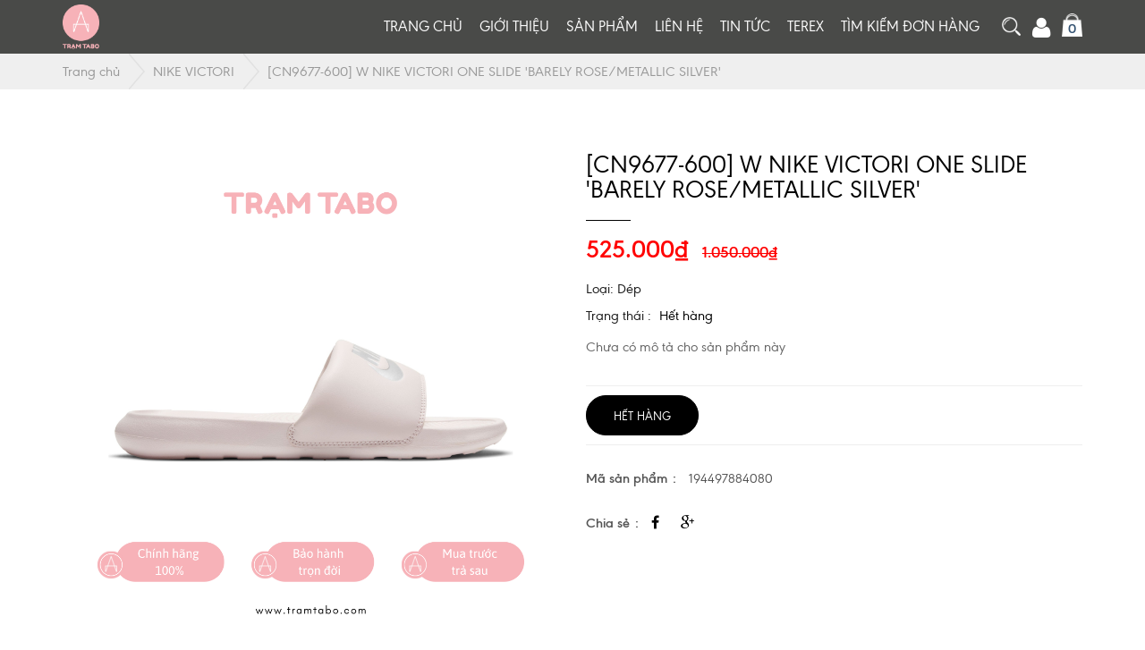

--- FILE ---
content_type: text/html; charset=utf-8
request_url: https://tramtabo.vn/cn9677-600-w-nike-victori-one-slide-barely-rose-metallic-silver
body_size: 17928
content:
<!doctype html>
<html lang="vi">
	<head> 
		<meta name="facebook-domain-verification" content="70pwmpzsesjzbo2y8cubh7yd6x3y0t" />
		<meta http-equiv="content-Type" content="text/html; charset=utf-8"/>
		<title>
			[CN9677-600] W NIKE VICTORI ONE SLIDE 'BARELY ROSE/METALLIC SILVER'  Trạm Tabo
		</title>

		

		<meta name="robots" content="index,follow" />
		<meta name="revisit-after" content="1 day" />
		<meta content='width=device-width, initial-scale=1.0, maximum-scale=2.0, user-scalable=0' name='viewport' />
		<link rel="canonical" href="https://tramtabo.vn/cn9677-600-w-nike-victori-one-slide-barely-rose-metallic-silver" />
		
		<meta name="keywords" content="Trạm Tabo Store,GIày,Dép,phụ kiện giày từ Nike, Adidas, Asics, New Balance, Saucony" />
		

		<link rel="shortcut icon" href="//bizweb.dktcdn.net/100/377/398/themes/755909/assets/favicon.png?1750503234353" type="image/png" />
		

<meta property="og:description" content="">

  <meta property="og:url" content="https://tramtabo.vn/cn9677-600-w-nike-victori-one-slide-barely-rose-metallic-silver">
  <meta property="og:site_name" content="Trạm Tabo">
		<script src="//bizweb.dktcdn.net/100/377/398/themes/755909/assets/jquery.min.js?1750503234353" type="text/javascript"></script> 



<script src="//bizweb.dktcdn.net/100/377/398/themes/755909/assets/bootstrap.min.js?1750503234353" type="text/javascript"></script> 

  
		<link href="//bizweb.dktcdn.net/100/377/398/themes/755909/assets/all.css?1750503234353" rel="stylesheet" type="text/css" media="all" />


<link href="//bizweb.dktcdn.net/100/377/398/themes/755909/assets/jquery-fancybox-min.css?1750503234353" rel="stylesheet" type="text/css" media="all" />



<link href="//bizweb.dktcdn.net/100/377/398/themes/755909/assets/style.css?1750503234353" rel="stylesheet" type="text/css" media="all" />








<link href="//bizweb.dktcdn.net/100/377/398/themes/755909/assets/responsives.css?1750503234353" rel="stylesheet" type="text/css" media="all" />

<link rel="stylesheet" href="//maxcdn.bootstrapcdn.com/font-awesome/4.3.0/css/font-awesome.min.css">
<link href="//bizweb.dktcdn.net/100/377/398/themes/755909/assets/edit.scss.css?1750503234353" rel="stylesheet" type="text/css" media="all" />
		<script>
	var Bizweb = Bizweb || {};
	Bizweb.store = 'tramtabostore.mysapo.net';
	Bizweb.id = 377398;
	Bizweb.theme = {"id":755909,"name":"TMT Fashion - Main","role":"main"};
	Bizweb.template = 'product';
	if(!Bizweb.fbEventId)  Bizweb.fbEventId = 'xxxxxxxx-xxxx-4xxx-yxxx-xxxxxxxxxxxx'.replace(/[xy]/g, function (c) {
	var r = Math.random() * 16 | 0, v = c == 'x' ? r : (r & 0x3 | 0x8);
				return v.toString(16);
			});		
</script>
<script>
	(function () {
		function asyncLoad() {
			var urls = ["//newproductreviews.sapoapps.vn/assets/js/productreviews.min.js?store=tramtabostore.mysapo.net","https://forms.sapoapps.vn/libs/js/surveyform.min.js?store=tramtabostore.mysapo.net","//promotionpopup.sapoapps.vn/genscript/script.js?store=tramtabostore.mysapo.net","https://productsrecommend.sapoapps.vn/assets/js/script.js?store=tramtabostore.mysapo.net","https://productviewedhistory.sapoapps.vn/ProductViewed/ProductRecentScriptTags?store=tramtabostore.mysapo.net","https://availablenotice.sapoapps.vn/scripts/ab_availablenotice_scripttag.min.js?store=tramtabostore.mysapo.net","https://google-shopping.sapoapps.vn/conversion-tracker/global-tag/4907.js?store=tramtabostore.mysapo.net","https://google-shopping.sapoapps.vn/conversion-tracker/event-tag/4907.js?store=tramtabostore.mysapo.net"];
			for (var i = 0; i < urls.length; i++) {
				var s = document.createElement('script');
				s.type = 'text/javascript';
				s.async = true;
				s.src = urls[i];
				var x = document.getElementsByTagName('script')[0];
				x.parentNode.insertBefore(s, x);
			}
		};
		window.attachEvent ? window.attachEvent('onload', asyncLoad) : window.addEventListener('load', asyncLoad, false);
	})();
</script>


<script>
	window.BizwebAnalytics = window.BizwebAnalytics || {};
	window.BizwebAnalytics.meta = window.BizwebAnalytics.meta || {};
	window.BizwebAnalytics.meta.currency = 'VND';
	window.BizwebAnalytics.tracking_url = '/s';

	var meta = {};
	
	meta.product = {"id": 26550799, "vendor": "Nike", "name": "[CN9677-600] W NIKE VICTORI ONE SLIDE 'BARELY ROSE/METALLIC SILVER'",
	"type": "Dép", "price": 525000 };
	
	
	for (var attr in meta) {
	window.BizwebAnalytics.meta[attr] = meta[attr];
	}
</script>

	
		<script src="/dist/js/stats.min.js?v=96f2ff2"></script>
	





<!--Facebook Pixel Code-->
<script>
	!function(f, b, e, v, n, t, s){
	if (f.fbq) return; n = f.fbq = function(){
	n.callMethod?
	n.callMethod.apply(n, arguments):n.queue.push(arguments)}; if (!f._fbq) f._fbq = n;
	n.push = n; n.loaded = !0; n.version = '2.0'; n.queue =[]; t = b.createElement(e); t.async = !0;
	t.src = v; s = b.getElementsByTagName(e)[0]; s.parentNode.insertBefore(t, s)}
	(window,
	document,'script','https://connect.facebook.net/en_US/fbevents.js');
	fbq('init', '1335491656504022', {} , {'agent': 'plsapo'}); // Insert your pixel ID here.
	fbq('init', '1430431520780540', {} , {'agent': 'plsapo'}); // Insert your pixel ID here.
	fbq('track', 'PageView',{},{ eventID: Bizweb.fbEventId });
	
	fbq('track', 'ViewContent', {
	content_ids: [26550799],
	content_name: '"[CN9677-600] W NIKE VICTORI ONE SLIDE 'BARELY ROSE/METALLIC SILVER'"',
	content_type: 'product_group',
	value: '525000',
	currency: window.BizwebAnalytics.meta.currency
	}, { eventID: Bizweb.fbEventId });
	
</script>
<noscript>
	<img height='1' width='1' style='display:none' src='https://www.facebook.com/tr?id=1335491656504022,1430431520780540&ev=PageView&noscript=1' />
</noscript>
<!--DO NOT MODIFY-->
<!--End Facebook Pixel Code-->



<script>
	var eventsListenerScript = document.createElement('script');
	eventsListenerScript.async = true;
	
	eventsListenerScript.src = "/dist/js/store_events_listener.min.js?v=1b795e9";
	
	document.getElementsByTagName('head')[0].appendChild(eventsListenerScript);
</script>






		<!--[if lt IE 9]>
<script src="http://html5shim.googlecode.com/svn/trunk/html5.js"></script>
<script src="http://css3-mediaqueries-js.googlecode.com/svn/trunk/css3-mediaqueries.js"></script>
<![endif]-->
		<!--[if IE 7]>

<link href="//bizweb.dktcdn.net/100/377/398/themes/755909/assets/font-awesome-ie7.css?1750503234353" rel="stylesheet" type="text/css" media="all" />

<![endif]-->
		<!--[if lt IE 9]>
<script src="//html5shiv.googlecode.com/svn/trunk/html5.js" type="text/javascript"></script>
<![endif]-->


		
		<script src="//bizweb.dktcdn.net/assets/themes_support/api.jquery.js" type="text/javascript"></script> 



		<script>var ProductReviewsAppUtil=ProductReviewsAppUtil || {};ProductReviewsAppUtil.store={name: 'Trạm Tabo'};</script>
		<link href="//bizweb.dktcdn.net/100/377/398/themes/755909/assets/appbulk-available-notice.css?1750503234353" rel="stylesheet" type="text/css" media="all" />
	</head>
	<body class="stBody stTemplate product">
		
		<div class="wrapper">
			<!-- /header -->
			<header class="no-index ">
	<div class="container">
		<div class="row row-ibl mid">

			<a class="cart-head visible-sm visible-xs" href="/cart" style="position:relative;" >
				<img src="https://theme.hstatic.net/1000319111/1000411564/14/cart-icon.png?v=1032" alt="cart" title="Cart" />
				<span class="hd-cart-count">0</span>
			</a>


			<div class="col-md-2 col-xs-12 centermb">

				<a class="logo" title="Trạm Tabo" href="/">
					
					<img  src="//bizweb.dktcdn.net/100/377/398/themes/755909/assets/logo.png?1750503234353" alt="logo Trạm Tabo">
					
				</a> 
			</div>
			<div class="col-md-10 col-xs-12 text-right hidden-xs hidden-sm">
				<nav class="main-nav">
					<ul id="menu-main-menu" class="">


						
						
						<li  class="menu-item menu-item-type-custom menu-item-object-custom menu-item-has-children">
							<a href="/" title="Trang chủ">Trang chủ</a>
							<ul class="sub-menu">
								





							</ul>
						</li>
						

						
						
						<li  class="menu-item menu-item-type-custom menu-item-object-custom menu-item-has-children">
							<a href="/gioi-thieu" title="Giới thiệu">Giới thiệu</a>
							<ul class="sub-menu">
								





							</ul>
						</li>
						

						
						
						<li  class="menu-item menu-item-type-custom menu-item-object-custom menu-item-has-children">
							<a href="/collections/all" title="Sản phẩm">Sản phẩm</a>
							<ul class="sub-menu">
								
								
								<li class="menu-item menu-item-type-custom menu-item-object-custom menu-item-has-children">
									<a href="/dep-1" title="Dép">Dép</a>
									<ul class="sub-menu">
										

										<li  class="menu-item menu-item-type-custom menu-item-object-custom">
											<a title="NIKE BENASSI" href="/nike-benassi">NIKE BENASSI</a>
										</li>
										

										<li  class="menu-item menu-item-type-custom menu-item-object-custom">
											<a title="NIKE KAWA" href="/nike-kawa">NIKE KAWA</a>
										</li>
										

										<li  class="menu-item menu-item-type-custom menu-item-object-custom">
											<a title="NIKE SOLARSOFT" href="/nike-solarsoft">NIKE SOLARSOFT</a>
										</li>
										

										<li  class="menu-item menu-item-type-custom menu-item-object-custom">
											<a title="NIKE VICTORI" href="/nike-victori">NIKE VICTORI</a>
										</li>
										

										<li  class="menu-item menu-item-type-custom menu-item-object-custom">
											<a title="ADIDAS ADILETTE" href="/adidas-adilette">ADIDAS ADILETTE</a>
										</li>
										

										<li  class="menu-item menu-item-type-custom menu-item-object-custom">
											<a title="ADIDAS CLOUDFOAM" href="/adidas-cloudfoam-1">ADIDAS CLOUDFOAM</a>
										</li>
										

										<li  class="menu-item menu-item-type-custom menu-item-object-custom">
											<a title="ADIDAS ALPHABOUCE" href="/adidas-alphabouce">ADIDAS ALPHABOUCE</a>
										</li>
										

										<li  class="menu-item menu-item-type-custom menu-item-object-custom">
											<a title="ADIDAS SANDAL" href="/adidas-sandal">ADIDAS SANDAL</a>
										</li>
										

										<li  class="menu-item menu-item-type-custom menu-item-object-custom">
											<a title="JORDAN HYDRO" href="/jordan-hydro">JORDAN HYDRO</a>
										</li>
										

										<li  class="menu-item menu-item-type-custom menu-item-object-custom">
											<a title="JORDAN BREAK" href="/jordan-break">JORDAN BREAK</a>
										</li>
										

										<li  class="menu-item menu-item-type-custom menu-item-object-custom">
											<a title="JORDAN NOLA" href="/jordan-nola">JORDAN NOLA</a>
										</li>
										

									</ul>

								</li>
								
								
								
								<li class="menu-item menu-item-type-custom menu-item-object-custom menu-item-has-children">
									<a href="/giay-1" title="Giày">Giày</a>
									<ul class="sub-menu">
										

										<li  class="menu-item menu-item-type-custom menu-item-object-custom">
											<a title="GIÀY JORDAN" href="/giay-jordan">GIÀY JORDAN</a>
										</li>
										

										<li  class="menu-item menu-item-type-custom menu-item-object-custom">
											<a title="GIÀY NIKE" href="/gia-y-nike">GIÀY NIKE</a>
										</li>
										

										<li  class="menu-item menu-item-type-custom menu-item-object-custom">
											<a title="GIÀY ADIDAS" href="/gia-y-adidas">GIÀY ADIDAS</a>
										</li>
										

									</ul>

								</li>
								
								
								
								<li class="menu-item menu-item-type-custom menu-item-object-custom menu-item-has-children">
									<a href="/phu-kien-1" title="Phụ kiện">Phụ kiện</a>
									<ul class="sub-menu">
										

									</ul>

								</li>
								
								





							</ul>
						</li>
						

						
						
						<li  class="menu-item menu-item-type-custom menu-item-object-custom menu-item-has-children">
							<a href="/lien-he" title="Liên hệ">Liên hệ</a>
							<ul class="sub-menu">
								





							</ul>
						</li>
						

						
						
						<li  class="menu-item menu-item-type-custom menu-item-object-custom menu-item-has-children">
							<a href="/tin-tuc" title="Tin tức">Tin tức</a>
							<ul class="sub-menu">
								





							</ul>
						</li>
						

						
						
						<li  class="menu-item menu-item-type-custom menu-item-object-custom menu-item-has-children">
							<a href="/terex" title="TEREX">TEREX</a>
							<ul class="sub-menu">
								





							</ul>
						</li>
						

						
						
						<li  class="menu-item menu-item-type-custom menu-item-object-custom menu-item-has-children">
							<a href="/apps/kiem-tra-don-hang" title="Tìm kiếm đơn hàng">Tìm kiếm đơn hàng</a>
							<ul class="sub-menu">
								





							</ul>
						</li>
						

						

						
					</ul>
				</nav>
				<div class="search" id="sea">
					<button type="button" data-show="#search" id="search-des">
						<img src="https://theme.hstatic.net/1000324393/1000429977/14/pic-search.png?v=1231" alt="search" title="Search" />
					</button>
					<div class="ct" >


						<form class="search-fr" action="/search">
							<div class="form-input">
								<input name="q" id="search" placeholder="Tìm kiếm..." value=""  type="text" required="required">
								<button type="submit">
									<i class="fa fa-search"></i>
								</button>							</div>
						</form>


					</div>
				</div>

				<div class="search fixacc">
					<a class="cart-head" href="/account" style="position:relative;" >
						<i class="fa fa-user"></i>
					</a>

				</div>


				<div class="search">
					<a class="cart-head" href="/cart" style="position:relative;" >
						<img src="https://theme.hstatic.net/1000319111/1000411564/14/cart-icon.png?v=1032" alt="cart" title="Cart" />
						<span class="hd-cart-count">0</span>
					</a>

				</div>



			</div>
		</div>
	</div>
	<div class="sub-head">
		<button class="snav-btn">
			<i></i>
			<i></i>
			<i></i>
		</button>
		<div class="main">
			<div class="bar">
				<a class="nv-logo" href="/" title="">
					<img style="max-width: 90px;" src="//bizweb.dktcdn.net/100/377/398/themes/755909/assets/logo.png?1750503234353" alt="logo Trạm Tabo">
				</a>
				<form class="search-fr" action="/search" >
					<input name="q" id="search2" placeholder="Tìm kiếm..." value=""  type="text" required="required">
					<button type="submit">
						<i class="fa fa-search"></i>
					</button>		
				</form>



				<nav>
					<ul id="menu-main-menu2" >


						
						
						<li  class="menu-item menu-item-type-custom menu-item-object-custom menu-item-has-children">
							<a href="/">Trang chủ</a>
							<ul class="sub-menu">
								





							</ul>
						</li>
						

						
						
						<li  class="menu-item menu-item-type-custom menu-item-object-custom menu-item-has-children">
							<a href="/gioi-thieu">Giới thiệu</a>
							<ul class="sub-menu">
								





							</ul>
						</li>
						

						
						
						<li  class="menu-item menu-item-type-custom menu-item-object-custom menu-item-has-children">
							<a href="/collections/all">Sản phẩm</a>
							<ul class="sub-menu">
								
								
								<li class="menu-item menu-item-type-custom menu-item-object-custom menu-item-has-children">
									<a href="/dep-1">Dép</a>
									<ul class="sub-menu">
										

										<li  class="menu-item menu-item-type-custom menu-item-object-custom">
											<a href="/nike-benassi">NIKE BENASSI</a>
										</li>
										

										<li  class="menu-item menu-item-type-custom menu-item-object-custom">
											<a href="/nike-kawa">NIKE KAWA</a>
										</li>
										

										<li  class="menu-item menu-item-type-custom menu-item-object-custom">
											<a href="/nike-solarsoft">NIKE SOLARSOFT</a>
										</li>
										

										<li  class="menu-item menu-item-type-custom menu-item-object-custom">
											<a href="/nike-victori">NIKE VICTORI</a>
										</li>
										

										<li  class="menu-item menu-item-type-custom menu-item-object-custom">
											<a href="/adidas-adilette">ADIDAS ADILETTE</a>
										</li>
										

										<li  class="menu-item menu-item-type-custom menu-item-object-custom">
											<a href="/adidas-cloudfoam-1">ADIDAS CLOUDFOAM</a>
										</li>
										

										<li  class="menu-item menu-item-type-custom menu-item-object-custom">
											<a href="/adidas-alphabouce">ADIDAS ALPHABOUCE</a>
										</li>
										

										<li  class="menu-item menu-item-type-custom menu-item-object-custom">
											<a href="/adidas-sandal">ADIDAS SANDAL</a>
										</li>
										

										<li  class="menu-item menu-item-type-custom menu-item-object-custom">
											<a href="/jordan-hydro">JORDAN HYDRO</a>
										</li>
										

										<li  class="menu-item menu-item-type-custom menu-item-object-custom">
											<a href="/jordan-break">JORDAN BREAK</a>
										</li>
										

										<li  class="menu-item menu-item-type-custom menu-item-object-custom">
											<a href="/jordan-nola">JORDAN NOLA</a>
										</li>
										

									</ul>

								</li>
								
								
								
								<li class="menu-item menu-item-type-custom menu-item-object-custom menu-item-has-children">
									<a href="/giay-1">Giày</a>
									<ul class="sub-menu">
										

										<li  class="menu-item menu-item-type-custom menu-item-object-custom">
											<a href="/giay-jordan">GIÀY JORDAN</a>
										</li>
										

										<li  class="menu-item menu-item-type-custom menu-item-object-custom">
											<a href="/gia-y-nike">GIÀY NIKE</a>
										</li>
										

										<li  class="menu-item menu-item-type-custom menu-item-object-custom">
											<a href="/gia-y-adidas">GIÀY ADIDAS</a>
										</li>
										

									</ul>

								</li>
								
								
								
								<li class="menu-item menu-item-type-custom menu-item-object-custom menu-item-has-children">
									<a href="/phu-kien-1">Phụ kiện</a>
									<ul class="sub-menu">
										

									</ul>

								</li>
								
								





							</ul>
						</li>
						

						
						
						<li  class="menu-item menu-item-type-custom menu-item-object-custom menu-item-has-children">
							<a href="/lien-he">Liên hệ</a>
							<ul class="sub-menu">
								





							</ul>
						</li>
						

						
						
						<li  class="menu-item menu-item-type-custom menu-item-object-custom menu-item-has-children">
							<a href="/tin-tuc">Tin tức</a>
							<ul class="sub-menu">
								





							</ul>
						</li>
						

						
						
						<li  class="menu-item menu-item-type-custom menu-item-object-custom menu-item-has-children">
							<a href="/terex">TEREX</a>
							<ul class="sub-menu">
								





							</ul>
						</li>
						

						
						
						<li  class="menu-item menu-item-type-custom menu-item-object-custom menu-item-has-children">
							<a href="/apps/kiem-tra-don-hang">Tìm kiếm đơn hàng</a>
							<ul class="sub-menu">
								





							</ul>
						</li>
						

						

						
						

						<li  class="menu-item menu-item-type-post_type menu-item-object-page "><a href="/account/login"> Đăng ký / Đăng nhập</a></li>

						
						
					</ul>
				</nav>
			</div>
		</div>
	</div>
</header>

			<!-- /main -->
			<div class="xxx">
				
				<div class="insBreadcrumb " >
	<div class="container">
		<div class="breadcrumb-wrap">
			<ol class="breadcrumb breadcrumb-arrow " itemscope itemtype="http://data-vocabulary.org/Breadcrumb">

				<li><a href="/" itemprop="url"  target="_self">Trang chủ</a></li>

				

				

				<li><a itemprop="url" href="/nike-victori" target="_self">NIKE VICTORI</a></li>

				
				<li class="active"><span itemprop="title"> [CN9677-600] W NIKE VICTORI ONE SLIDE 'BARELY ROSE/METALLIC SILVER'</span></li>

				

			</ol>
		</div>
	</div>
</div>
				
				



 



<section id="stProductPage" class="tamplateSection mt-70 no-js product" itemscope itemtype="http://schema.org/Product">
	<meta itemprop="url" content="//tramtabo.vn/cn9677-600-w-nike-victori-one-slide-barely-rose-metallic-silver">
	<meta itemprop="image" content="https://https:bizweb.dktcdn.net/100/377/398/products/cn9677-600.png?v=1656062077413">

	<meta itemprop="description" content=''>
	<div class="container">
		<div class="row pro-content">
			<div class="col-md-6 col-sm-6 col-xs-12">
				<div class="slider-image">
					<div id="slider" class="flexslider">
						<ul class="slides">
							<li>
								
								<span>
									<a class="fancybox-thumb"    href="//bizweb.dktcdn.net/thumb/master/100/377/398/products/cn9677-600.png?v=1656062077413" title="Hình chính">
										<img class="product-image-feature"  src="https://bizweb.dktcdn.net/100/377/398/products/cn9677-600.png?v=1656062077413"  alt="" >
									</a>
								</span>
							</li>
						</ul> 
					</div>
					
					<div class="image ma-product-slider-img hidden">
						<a title="[CN9677-600] W NIKE VICTORI ONE SLIDE 'BARELY ROSE/METALLIC SILVER'" class="fancybox-thumb" data-fancybox="images"    href="https://bizweb.dktcdn.net/100/377/398/products/cn9677-600.png?v=1656062077413" >
							<img alt="[CN9677-600] W NIKE VICTORI ONE SLIDE 'BARELY ROSE/METALLIC SILVER'" data-image="https://bizweb.dktcdn.net/100/377/398/products/cn9677-600.png?v=1656062077413" data-dcm="xxx-600.png?v=1656062077413" class=" center-block img-responsive main-image " style="" src="https://bizweb.dktcdn.net/100/377/398/products/cn9677-600.png?v=1656062077413">
						</a>
					</div>
					
					<div id="carousel" class="flexslider">

						<ul class="slides">
							
							
							<li class="product-thumb checked">		
								<a  href="#" data-image="https://bizweb.dktcdn.net/100/377/398/products/cn9677-600.png?v=1656062077413" data-zoom-image="https://bizweb.dktcdn.net/100/377/398/products/cn9677-600.png?v=1656062077413">
									<img src="https://bizweb.dktcdn.net/100/377/398/products/cn9677-600.png?v=1656062077413" data-image="https://bizweb.dktcdn.net/100/377/398/products/cn9677-600.png?v=1656062077413" alt="" >
								</a>
							</li>
							
							
						</ul>
					</div>
				</div>
			</div>
			<div class="col-md-6 col-sm-6 col-xs-12">
				<div class="description-product">
					<div class="info-desc">
						<h1 class="title-product" itemprop="name">[CN9677-600] W NIKE VICTORI ONE SLIDE 'BARELY ROSE/METALLIC SILVER'</h1>


						<div class="price pdPrice" itemprop="offers"  itemscope itemtype="http://schema.org/Offer">
							
							<span id="pro-price" >525.000₫
								<meta itemprop="price" content="525000">

								<meta itemprop="priceCurrency" content="VND">

							</span>
							
							<del class="old-price hide" itemprop="priceSpecification" itemscope="" itemtype="http://schema.org/priceSpecification">
								Giá thị trường:
								<del class="price product-price-old">
									1.050.000₫
								</del>
								<meta itemprop="price" content="1050000">
								<meta itemprop="priceCurrency" content="VND">
							</del>		

							
							
							<meta itemprop="url" content="https://tramtabo.vn/cn9677-600-w-nike-victori-one-slide-barely-rose-metallic-silver">

							
							<span class="a-stock a2 hidden"><link itemprop="availability" href="http://schema.org/OutOfStock" />Hết hàng</span>
									



						</div>

						<!-- Fundiin -->
						
						<script>var price=525000;</script>
						<script id="product-detail" src="https://assets.fundiin.vn/merchant/product-detail.js"></script>
						<div id="script-product-detail"></div>
						<!-- End Fundiin -->
					

						<div class="cate">
							Loại: 
							
							<span class="a-brand">Dép</span>
							
						</div>
						<div class="cate">Trạng thái : <a id="price-preview" href="javascript:void(0)" >
							
							Hết hàng
									
							</a></div>
						<div class="shortDesc ">
							 
							<p>Chưa có mô tả cho sản phẩm này</p>
							
						</div>
					</div>
					<div class="qty-cart">
						<form  id ="form-pro" action="#" method="get" class="qty-number-cart">
							<div class="select-swatch" style="display:table;clear:both">
								
							</div>
							<select name="variantId" id="productSelect" class="product-single-variants" style="display:none">
								
								
								<option disabled="disabled">
									36.5 - products.product.sold_out
								</option>
								
								
								
								<option disabled="disabled">
									38 - products.product.sold_out
								</option>
								
								
							</select>
							<div class="qtytmt">
								<input type="button" value="-" class="qtyminus" data-field="quantity" />
								<input type="text" name='quantity' value='1' class='qty poneventnone' />
								<input type="button" value="+" class="qtyplus" data-field="quantity" />
							</div>
						</form>
						<div class="link-detail">
							<a href="javascript:void(0)" class="add-to-c btnAddCart" style="display:none">Thêm vào giỏ</a>
							<a href="javascript:void(0)" class="add-to-c btnSoldOut"  >Hết hàng</a>
							<button type="button" id="see-store" class="button btn-see-store style="display:none""> 
								<span>Xem cửa hàng còn hàng</span>
							</button>
							﻿

	

<div class="ab-available-notice-button ab-hide"
	 data-ab-product-id="26550799">
	<button class="ab-notice-btn"
			title=""
			type="button"
			onclick="ABAvailableNotice.noticeButtonClick()">
		BÁO KHI CÓ HÀNG
	</button>
</div>

						</div>
					</div>
					<div class="list-pd-dt">
						<div class="sku-p">
							<b>Mã sản phẩm</b>
							<p>194497884080</p>
						</div>
						
						<div class="tag-p hidden">
							<b>Tags</b>
							<ul>
								
								<li>

									<a href="/search?query=CHUACHUP" title="CHUACHUP">CHUACHUP</a>
								</li>
								
								<li>

									<a href="/search?query=Dép" title="Dép">Dép</a>
								</li>
								
								<li>

									<a href="/search?query=hồng" title="hồng">hồng</a>
								</li>
								
								<li>

									<a href="/search?query=NIKE" title="NIKE">NIKE</a>
								</li>
								
								<li>

									<a href="/search?query=VICTORI" title="VICTORI">VICTORI</a>
								</li>
								
							</ul>
						</div>
						
						
						





<div class="share-p">
	<b>Chia sẻ</b>
	<ul>
		<li><a target="_blank" href="https://facebook.com/sharer.php?u=https://tramtabo.vn/cn9677-600-w-nike-victori-one-slide-barely-rose-metallic-silver" ><i class="fa fa-facebook"></i></a></li>
		<li><a target="_blank" href="https://plus.google.com/share?url=//tramtabo.vn/cn9677-600-w-nike-victori-one-slide-barely-rose-metallic-silver" class="share-google"><i class="fa fa-google-plus"></i></a></li>
	</ul>
</div>
						
					</div>
				</div>
			</div>
		</div>
		<!-- detail-product -->

		<div class="tab-product-detail">
			<ul class="nav dec-and-review-menu" role="tablist">            
				<li role="presentation" class="active"><a href="#tab1" aria-controls="tab1" role="tab" data-toggle="tab">Mô tả sản phẩm</a></li>
				
				<li role="presentation" ><a href="#tab2" aria-controls="tab2" role="tab" data-toggle="tab">Tab tùy chỉnh</a></li>
				
				
				<li role="presentation"><a href="#tab3" aria-controls="tab3" role="tab" data-toggle="tab">Bình luận</a></li>
				
				<li role="presentation"><a href="#tab4" aria-controls="tab4" role="tab" data-toggle="tab">Đánh giá sản phẩm</a></li>
			</ul>
			<!-- Tab panes -->
			<div class="tab-content product-review-content-tab">
				<div role="tabpanel" class="tab-pane active" id="tab1">
					<div class="desc-tab">
						 
					</div>
				</div>

				<div role="tabpanel" class="tab-pane " id="tab2">
					<div class="desc-tab">
						Chưa có nội dung 
					</div>
				</div>
				<div role="tabpanel" class="tab-pane" id="tab3">
					<div id="binhluan">
						<div class="product-comment-fb">
							<div class="fb-comments" data-href="https://tramtabo.vn/cn9677-600-w-nike-victori-one-slide-barely-rose-metallic-silver" data-numposts="5"  ></div>
						</div>

						<div id="fb-root"></div>
						<script>(function(d, s, id) {
	var js, fjs = d.getElementsByTagName(s)[0];
	if (d.getElementById(id)) return;
	js = d.createElement(s); js.id = id;
	js.src = "//connect.facebook.net/vi_VN/sdk.js#xfbml=1&version=v2.8";
	fjs.parentNode.insertBefore(js, fjs);
}(document, 'script', 'facebook-jssdk'));</script>
					</div>	
				</div>
				<div role="tabpanel" class="tab-pane " id="tab4">
					<div class="desc-tab">
						<div id="sapo-product-reviews" class="sapo-product-reviews" data-id="26550799">
    <div id="sapo-product-reviews-noitem" style="display: none;">
        <div class="content">
            <p data-content-text="language.suggest_noitem"></p>
            <div class="product-reviews-summary-actions">
                <button type="button" class="btn-new-review" onclick="BPR.newReview(this); return false;" data-content-str="language.newreview"></button>
            </div>
            <div id="noitem-bpr-form_" data-id="formId" class="noitem-bpr-form" style="display:none;"><div class="sapo-product-reviews-form"></div></div>
        </div>
    </div>
    
</div>
					</div>
				</div>
			</div>
		</div>	
		<!-- tab-product-detail -->
		
		<div class="pdBlockDetail pdRelatedInfo ">
			<div class="relatedPD">
				<div class="pdRelated">
					<div class="blockTitle svn">
						<div class="section-title text-center mb-35 mt-35">
							<h3><a href="nike-victori" title="Sản phẩm liên quan">Sản phẩm liên quan</a></h3>
						</div>
					</div>
					<div class="relatedListting">
						


					

					</div>
				</div>
			</div>
		</div>
		
	</div>
</section>

<script>



	$(document).on('click','.btnAddCart', function(e){
		e.preventDefault();
		var qty = parseInt($('.qty').val()),
			img = $('#slider img.product-image-feature').clone(),
			title = $('.title-product').text(),
			price = $('#pro-price span').clone();
		if(id == null || id == undefined ){
			var id = $('#productSelect').val();
		}
		console.log(id + ' -> ' + qty + ' -> ' + title + ' -> ' + price + ' -> ' + img);
		ajaxAddCartItem(id,qty,img,title,price);
	})



	$(document).ready(function(){


		$('[data-fancybox="images"]').fancybox({
			margin : [44,0,22,0],
			thumbs : {
				autoStart : true,
				axis      : 'x'
			}
		})


		$(".fb-comments").attr("data-width", $(".fb-comments").parent().width());
		$(window).on('resize', function () {
			//resizeiframe();
		});
		/*
		function resizeiframe() {
			var src = $('.fb-comments iframe').attr('src').split('width='),
				width = $(".fb-comments").parent().width();

			$('.fb-comments iframe').attr('src', src[0] + 'width=' + width);
		}
		*/
		$('#carousel').flexslider({
			animation: "slide",
			controlNav: false,
			animationLoop: false,
			slideshow: false,
			itemWidth: 86,
			itemMargin: 10,
		});

		$(".product-thumb a").click(function(e){
			e.preventDefault();
			$(".product-thumb").removeClass('checked');
			$(this).parent().addClass('checked');
			$(".product-image-feature").attr("src",$(this).attr("data-image"));
		});

	});

</script>
<script>

	var check_variant = true;
	var selectCallback = function(variant, selector) {

		if (variant ) {




			jQuery('#price-preview span').html("Còn hàng");

			if(variant.featured_image != null){
				var img = Bizweb.resizeImage(variant.featured_image.src,'master');
				if(img.indexOf('http') != -1 || img.indexOf('https') != -1){
					img = img.replace(/http:|https:/gi, '');
				}
				$(".product-thumb a[data-image='"+img+"']").click();
			}
			if (variant.sku != null ){
				jQuery('.sku-p p').html(' ' + variant.sku);
			}
			jQuery('.add-to-c').removeAttr('disabled').removeClass('disabled').html("Thêm vào giỏ");
			jQuery('.btn-see-store').removeAttr('disabled').removeClass('hidden');
			jQuery('#buy-now').removeAttr('disabled').removeClass('disabled').html("Mua ngay").show();
			if(variant.price > 0 ){
				jQuery('.qtytmt').show();
				jQuery('.link-detail').show();
				if(variant.compare_at_price == null){
					
					jQuery('#pro-price').html("<span>" + Bizweb.formatMoney(variant.price, "{{amount_no_decimals_with_comma_separator}}₫") + "</span>");
																			
																			}else{
																			if(variant.price < variant.compare_at_price ){
											  
											  jQuery('#pro-price').html("<span>" + Bizweb.formatMoney(variant.price, "{{amount_no_decimals_with_comma_separator}}₫") + "</span><del>" + Bizweb.formatMoney(variant.compare_at_price, "{{amount_no_decimals_with_comma_separator}}₫") + "</del>");


																									  

																									  var pro_sold = variant.price ;
																									  var pro_comp = variant.compare_at_price / 100;
																									  var sale = 100 - (pro_sold / pro_comp) ;
																		var kq_sale = Math.round(sale);
					jQuery('#surround .product-sale span').html("<label class='sale-lb'>- </label> "+kq_sale + '%');
				} else {
					
					jQuery('#pro-price').html("<span>" + Bizweb.formatMoney(variant.price, "{{amount_no_decimals_with_comma_separator}}₫") + "</span>");
																			

																			}
																			}


																			}
																			else{

																			jQuery('#price-preview span').html("Hết hàng");
											  jQuery('.add-to-c').addClass('disabled').attr('disabled', 'disabled').html("Hết hàng");
					jQuery('.btn-see-store').addClass('hidden');
					jQuery('#pro-price').html('<span>Liên hệ</span>');
					jQuery('.qtytmt').hide();
					jQuery('.link-detail').hide();





				}
				check_variant =true;


				if(variant.available){

				}else{

					jQuery('.qtytmt').hide();
					jQuery('.add-to-c').addClass('disabled').attr('disabled', 'disabled').html("Hết hàng");
					jQuery('.btn-see-store').addClass('hidden');
					jQuery('#buy-now').addClass('disabled').attr('disabled', 'disabled').html("Hết hàng").hide();
					var message = variant ? "Hết hàng" : "Còn hàng";


					jQuery('#price-preview').html("<span>"+message+ "</span>");
					jQuery('#price-preview span').html("Hết hàng");

					check_variant =false;
				}


			} else {

				jQuery('.qtytmt').hide();
				jQuery('.add-to-c').addClass('disabled').attr('disabled', 'disabled').html("Hết hàng");
				jQuery('.btn-see-store').addClass('hidden');
				jQuery('#buy-now').addClass('disabled').attr('disabled', 'disabled').html("Hết hàng").hide();
				var message = variant ? "Hết hàng" : "Còn hàng";


				jQuery('#price-preview').html("<span>"+message+ "</span>");
				jQuery('#price-preview span').html("Hết hàng");

				check_variant =false;
			}
			return check_variant;
		};

		jQuery(function($) {
			new Bizweb.OptionSelectors('productSelect', {
				product: {"id":26550799,"name":"[CN9677-600] W NIKE VICTORI ONE SLIDE 'BARELY ROSE/METALLIC SILVER'","alias":"cn9677-600-w-nike-victori-one-slide-barely-rose-metallic-silver","vendor":"Nike","type":"Dép","content":"","summary":null,"template_layout":null,"available":false,"tags":["CHUACHUP","Dép","hồng","NIKE","VICTORI"],"price":525000.0000,"price_min":525000.0000,"price_max":525000.0000,"price_varies":false,"compare_at_price":1050000.0000,"compare_at_price_min":1050000.0000,"compare_at_price_max":1050000.0000,"compare_at_price_varies":false,"variants":[{"id":67313374,"barcode":"194497884080","sku":"194497884080","unit":null,"title":"36.5","options":["36.5"],"option1":"36.5","option2":null,"option3":null,"available":false,"taxable":false,"price":525000.0000,"compare_at_price":1050000.0000,"inventory_management":"bizweb","inventory_policy":"deny","inventory_quantity":0,"weight_unit":"g","weight":0,"requires_shipping":true,"image":null},{"id":84963561,"barcode":"194497884097","sku":"194497884097","unit":null,"title":"38","options":["38"],"option1":"38","option2":null,"option3":null,"available":false,"taxable":true,"price":525000.0000,"compare_at_price":1050000.0000,"inventory_management":"bizweb","inventory_policy":"deny","inventory_quantity":0,"weight_unit":"g","weight":500,"requires_shipping":true,"image":null}],"featured_image":{"src":"https://bizweb.dktcdn.net/100/377/398/products/cn9677-600.png?v=1656062077413"},"images":[{"src":"https://bizweb.dktcdn.net/100/377/398/products/cn9677-600.png?v=1656062077413"}],"options":["size"],"created_on":"2022-06-23T20:44:48","modified_on":"2023-03-27T21:30:22","published_on":"2022-06-24T12:17:00"},
				onVariantSelected: selectCallback,
				enableHistoryState: false
			});

			

			// Add label if only one product option and it isn't 'Title'. Could be 'Size'.
			
			$('.selector-wrapper:eq(0)').prepend('<label for="productSelect-option-0">size</label>');
												 

												 // Hide selectors if we only have 1 variant and its title contains 'Default'.
												 


		});

</script>
<script>

	var swatch_size = parseInt($('.select-swatch').children().size());
	jQuery(document).on('click','.swatch input', function(e) {  
		e.preventDefault()
		var $this = $(this);
		var _available = '';
		$this.parent().siblings().find('label').removeClass('sd');
		$this.next().addClass('sd');
		var name = $this.attr('name');
		var value = $this.val();

		$('select[data-option='+name+']').val(value).trigger('change');

		if(swatch_size == 2){
			if(name.indexOf('1') != -1){
				$('#variant-swatch-1 .swatch-element').find('input').prop('disabled', false);
				$('#variant-swatch-2 .swatch-element').find('input').prop('disabled', false);
				$('#variant-swatch-1 .swatch-element label').removeClass('sd');
				$('#variant-swatch-1 .swatch-element').removeClass('soldout');
				$('.selector-wrapper .single-option-selector').eq(1).find('option').each(function(){
					var _tam = $(this).val();
					$(this).parent().val(_tam).trigger('change');

					if(check_variant){
						if(_available == '' ){
							_available = _tam;
						}
					}else{
						$('#variant-swatch-1 .swatch-element[data-value="'+_tam+'"]').addClass('soldout');
						$('#variant-swatch-1 .swatch-element[data-value="'+_tam+'"]').find('input').prop('disabled', true);
					}
				})
				$('.selector-wrapper .single-option-selector').eq(1).val(_available).trigger('change');
				$('#variant-swatch-1 .swatch-element[data-value="'+_available+'"] label').addClass('sd');
			}
		}else if (swatch_size == 3){

			var _count_op2 = $('#variant-swatch-1 .swatch-element').size();
			var _count_op3 = $('#variant-swatch-2 .swatch-element').size();
			if(name.indexOf('1') != -1){
				$('#variant-swatch-1 .swatch-element').find('input').prop('disabled', false);
				$('#variant-swatch-2 .swatch-element').find('input').prop('disabled', false);
				$('#variant-swatch-1 .swatch-element label').removeClass('sd');
				$('#variant-swatch-1 .swatch-element').removeClass('soldout');
				$('#variant-swatch-2 .swatch-element label').removeClass('sd');
				$('#variant-swatch-2 .swatch-element').removeClass('soldout');
				var _avi_op1 = '';
				var _avi_op2 = '';
				$('#variant-swatch-1 .swatch-element').each(function(ind,value){
					var _key = $(this).data('value');
					var _unavi = 0;
					$('.single-option-selector').eq(1).val(_key).change();
					$('#variant-swatch-2 .swatch-element label').removeClass('sd');
					$('#variant-swatch-2 .swatch-element').removeClass('soldout');
					$('#variant-swatch-2 .swatch-element').find('input').prop('disabled', false);
					$('#variant-swatch-2 .swatch-element').each(function(i,v){
						var _val = $(this).data('value');
						$('.single-option-selector').eq(2).val(_val).change();
						if(check_variant == true){
							if(_avi_op1 == ''){
								_avi_op1 = _key;
							}
							if(_avi_op2 == ''){
								_avi_op2 = _val;
							}
							console.log(_avi_op1 + ' -- ' + _avi_op2) 
						}else{
							_unavi += 1;
						}
					})
					if(_unavi == _count_op3){
						$('#variant-swatch-1 .swatch-element[data-value = "'+_key+'"]').addClass('soldout');
						setTimeout(function(){
							$('#variant-swatch-1 .swatch-element[data-value = "'+_key+'"] input').attr('disabled','disabled');
						})
					}
				})


				$('#variant-swatch-1 .swatch-element[data-value="'+_avi_op1+'"] input').click();
			}
			else if(name.indexOf('2') != -1){
				$('#variant-swatch-2 .swatch-element label').removeClass('sd');
				$('#variant-swatch-2 .swatch-element').removeClass('soldout');
				$('.selector-wrapper .single-option-selector').eq(2).find('option').each(function(){
					var _tam = $(this).val();
					$(this).parent().val(_tam).trigger('change');
					if(check_variant){
						if(_available == '' ){
							_available = _tam;
						}
					}else{

						$('#variant-swatch-2 .swatch-element[data-value="'+_tam+'"]').addClass('soldout');
						$('#variant-swatch-2 .swatch-element[data-value="'+_tam+'"]').find('input').prop('disabled', true);
					}
				})

				$('.selector-wrapper .single-option-selector').eq(2).val(_available).trigger('change');
				$('#variant-swatch-2 .swatch-element[data-value="'+_available+'"] label').addClass('sd');
			}
		}else{

		}
	})
	$(document).ready(function(){


		var _chage = '';

		$('.swatch-element[data-value="'+$('.selector-wrapper .single-option-selector').eq(0).val()+'"]').find('input').click();
		$('.swatch-element[data-value="'+$('.selector-wrapper .single-option-selector').eq(1).val()+'"]').find('input').click();

		if(swatch_size == 2){
			var _avi_op1 = '';
			var _avi_op2 = '';
			var _count = $('#variant-swatch-1 .swatch-element').size();
			$('#variant-swatch-0 .swatch-element').each(function(ind,value){
				var _key = $(this).data('value');

				var _unavi = 0;
				//$('.single-option-selector').eq(0).val(_key).change();

				$('#variant-swatch-1 .swatch-element').each(function(i,v){
					var _val = $(this).data('value');

					$('.single-option-selector').eq(1).val(_val).change();
					if(check_variant == true){
						if(_avi_op1 == ''){
							_avi_op1 = _key;
						}
						if(_avi_op2 == ''){ 
							_avi_op2 = _val;
						}
					}else{
						_unavi += 1; 
					}

				})
				if(_unavi == _count){

					$('#variant-swatch-0 .swatch-element[data-value = "'+_key+'"]').addClass('soldout');
					$('#variant-swatch-0 .swatch-element[data-value = "'+_key+'"]').find('input').attr('disabled','disabled');
				}
			})



			$('#variant-swatch-0 .swatch-element[data-value = "'+_avi_op1+'"] input').click();
			$('#variant-swatch-1 .swatch-element[data-value = "'+_avi_op2+'"] input').click();

		}else if(swatch_size == 3){

			var _avi_op1 = '';
			var _avi_op2 = '';
			var _avi_op3 = '';

			var _size_op2 = $('#variant-swatch-1 .swatch-element').size();


			var _size_op3 = $('#variant-swatch-2 .swatch-element').size();


			$('#variant-swatch-0 .swatch-element').each(function(ind,value){
				var _key_va1 = $(this).data('value');
				var _count_unavi = 0;

				$('.single-option-selector').eq(0).val(_key_va1).change();
				$('#variant-swatch-1 .swatch-element').each(function(i,v){


					var _key_va2 = $(this).data('value');
					var _unavi_2 = 0;
					$('.single-option-selector').eq(1).val(_key_va2).change();
					$('#variant-swatch-2 .swatch-element').each(function(j,z){
						var _key_va3 = $(this).data('value');

						$('.single-option-selector').eq(2).val(_key_va3).change();
						if(check_variant == true){
							if(_avi_op1 == ''){
								_avi_op1 = _key_va1;

							}
							if(_avi_op2 == ''){
								_avi_op2 = _key_va2; 
							}
							if(_avi_op3 == ''){
								_avi_op3 = _key_va3;
							}
						}else{

							_unavi_2 += 1;
						}
					})
					if(_unavi_2 == _size_op3){
						_count_unavi += 1;
					}
				})
				if(_size_op2 == _count_unavi){

					$('#variant-swatch-0 .swatch-element[data-value = "'+_key_va1+'"]').addClass('soldout');
					$('#variant-swatch-0 .swatch-element[data-value = "'+_key_va1+'"]').find('input').attr('disabled','disabled');
				}
			})

			$('#variant-swatch-0 .swatch-element[data-value = "'+_avi_op1+'"] input').click();

		}


	})
</script>
<script>
	$('.dec-and-review-menu a').on({ 'touchstart' : function(){$(this).click() } });


	$(document).ready(function(){

		$('#whatever').on({ 'touchstart' : function(){ /* do something... */ } });





		setTimeout(function(){ $(".fb-comments").attr("data-href", window.location.href); }, 1000);

	})

</script>
<script>
	function setCookie(cname, cvalue, exdays) {
		var date = new Date();
		var minutes = 1;
		date.setTime(date.getTime() + (7*24*60*60*1000));
		var expires = "; expires="+date.toGMTString();
		document.cookie = cname + "=" + cvalue + expires + ";path=/";

	};
	function getCookie(cname) {
		var name = cname + "=";
		var decodedCookie = decodeURIComponent(document.cookie);
		var ca = decodedCookie.split(';');
		for(var i = 0; i <ca.length; i++) {
			var c = ca[i];
			while (c.charAt(0) == ' ') {
				c = c.substring(1);
			}
			if (c.indexOf(name) == 0) {
				return c.substring(name.length, c.length);
			}
		}
		return "";
	};
	var checklocal = getCookie("location");
	$(document).on('click', '.btn-buy-now-click', function(e) {
		e.preventDefault();
		$('[data-role=addtocart]').click();
	});
</script>
<div id="showStore" class="modal fade"  tabindex="-1" role="dialog" aria-labelledby="myModalLabel">
	<div class="modal-dialog" role="document">
		<div class="modal-content">
			<div class="modal-header">
				<h5 class="modal-title" id="exampleModalLabel">Danh sách cửa hàng còn hàng</h5>
				<button type="button" class="close" data-dismiss="modal" aria-label="Close">
					<span aria-hidden="true">&times;</span>
				</button>
			</div>
			<div class="modal-body clearfix">
				<div class="boxImgBigStore clearfix row">
					<div class="col-4 col-md-3">
						<img src="//bizweb.dktcdn.net/thumb/medium/100/377/398/products/cn9677-600.png?v=1656062077413" alt="[CN9677-600] W NIKE VICTORI ONE SLIDE 'BARELY ROSE/METALLIC SILVER'" />
					</div>
					<div class="col-8 col-md-9">
						<div class="infoProductModalStore">
							<div class="nameProductStore">[CN9677-600] W NIKE VICTORI ONE SLIDE 'BARELY ROSE/METALLIC SILVER'</div>
							<div class="priceProductStore">525.000₫</div>
						</div>
						<div class="row deatail-info">
							<div class="form-group col-sm-12 col-xs-12">
								<label for="pick-size">Size</label>
								<select class="form-control" id="pick-color">
								</select>
							</div>
							<div class="form-group form-size col-sm-6 col-xs-12 hidden">
								<label for="pick-color">Size</label>
								<select class="form-control" id="pick-size">
								</select>
							</div>
						</div>
					</div>
				</div>
				<div class="clearfix"></div>
				<div class="form-group col-sm-12 col-xs-12 no-padding">
					<span class="numberStore"></span>
				</div>
				<div class="form-group col-sm-12 col-xs-12 nopadingMobile no-padding">
					<div id="stock-box"></div>
				</div>
			</div>
		</div>
	</div>
</div>
<script>
	var productJson = {"id":26550799,"name":"[CN9677-600] W NIKE VICTORI ONE SLIDE 'BARELY ROSE/METALLIC SILVER'","alias":"cn9677-600-w-nike-victori-one-slide-barely-rose-metallic-silver","vendor":"Nike","type":"Dép","content":"","summary":null,"template_layout":null,"available":false,"tags":["CHUACHUP","Dép","hồng","NIKE","VICTORI"],"price":525000.0000,"price_min":525000.0000,"price_max":525000.0000,"price_varies":false,"compare_at_price":1050000.0000,"compare_at_price_min":1050000.0000,"compare_at_price_max":1050000.0000,"compare_at_price_varies":false,"variants":[{"id":67313374,"barcode":"194497884080","sku":"194497884080","unit":null,"title":"36.5","options":["36.5"],"option1":"36.5","option2":null,"option3":null,"available":false,"taxable":false,"price":525000.0000,"compare_at_price":1050000.0000,"inventory_management":"bizweb","inventory_policy":"deny","inventory_quantity":0,"weight_unit":"g","weight":0,"requires_shipping":true,"image":null},{"id":84963561,"barcode":"194497884097","sku":"194497884097","unit":null,"title":"38","options":["38"],"option1":"38","option2":null,"option3":null,"available":false,"taxable":true,"price":525000.0000,"compare_at_price":1050000.0000,"inventory_management":"bizweb","inventory_policy":"deny","inventory_quantity":0,"weight_unit":"g","weight":500,"requires_shipping":true,"image":null}],"featured_image":{"src":"https://bizweb.dktcdn.net/100/377/398/products/cn9677-600.png?v=1656062077413"},"images":[{"src":"https://bizweb.dktcdn.net/100/377/398/products/cn9677-600.png?v=1656062077413"}],"options":["size"],"created_on":"2022-06-23T20:44:48","modified_on":"2023-03-27T21:30:22","published_on":"2022-06-24T12:17:00"};
	$(document).ready(function(){
		function generateSizes(color) {
			var $pick_size = $('#pick-size');
			$pick_size.html('');
			for(var k = 0; k < productJson.variants.length; k++){
				if(productJson.variants[k].option1 == color && productJson.variants[k].available == true){
					$pick_size.append('<option value="' + productJson.variants[k].id + '">' + productJson.variants[k].option2 + '</option>')
				}
			};
			return $pick_size.val();
		};
		var containsArray = function(needle) {
			var findNaN = needle !== needle;
			var indexOf;
			if(!findNaN && typeof Array.prototype.indexOf === 'function') {
				indexOf = Array.prototype.indexOf;
			} else {
				indexOf = function(needle) {
					var i = -1, index = -1;
					for(i = 0; i < this.length; i++) {
						var item = this[i];
						if((findNaN && item !== item) || item === needle) {
							index = i;
							break;
						}
					}
					return index;
				};
			};
			return indexOf.call(this, needle) > -1;
		};
		function getVariants() {
			var count_size = 0,
				array_size = '',
				bool_size = false,
				array_color = '',
				bool_color = false,
				html_variant = '',
				html = '';
			for(var k = 0; k < productJson.variants.length; k++){
				var array_sizes = array_size.split('-');
				for(var c = 0; c < array_sizes.length - 1; c++){
					if(array_sizes[c] == productJson.variants[k].option2){
						bool_size = true;
						break;
					}
				};
				var array_colors = array_color.split('-');
				for(var c = 0; c < array_colors.length - 1; c++){
					if(array_colors[c] == productJson.variants[k].option1){
						bool_color = true;
						break;
					}
				};
				if(bool_size == false && productJson.variants[k].option2 != ''){
					$('#pick-size').append('<option value="'+productJson.variants[k].id+'">'+productJson.variants[k].option2+'</option>');
					count_size++;
				};
				if(bool_color == false){
					if(count_size > 0){
						$('#pick-color').append('<option value="'+productJson.variants[k].option1+'">'+productJson.variants[k].option1+'</option>');
					}else{
						$('#pick-color').append('<option value="'+productJson.variants[k].id+'">'+productJson.variants[k].option1+'</option>');
					}
				};
				if(productJson.variants[k].option1 != ''){
					bool_color = false;
					array_color = array_color + productJson.variants[k].option1 + '-';
				};
				if(productJson.variants[k].option2 != ''){
					bool_size = false;
					array_size = array_size + productJson.variants[k].option2 + '-';
				};
				if(count_size == 0){
					$('.form-size').hide();
				};
			};
		};
		function generateCities(id) {
			console.log('id trong generateCities: '+ id);
			$('#pick-city').html('');
			var item_html = '';
			var locationData;
			$.ajax({
				url: "/inventories.json?variant_id=" + id,
				success:function(data){
					locationData = data;
					console.log(locationData);
					var lengthData;
					lengthData = locationData.length;
					var $address = $('#stock-box');
					$('.numberStore').html(lengthData + ' Cửa hàng còn sản phẩm này');
					$address.html('');
					if( data.length > 0 ){
						var item_html = '';
						$.each(data,function(i,v){
							item_html += '<div class="stock">';
							item_html += '<span class="dist">' + v.label + ': </span>';
							item_html += '<span class="street">' + v.address1 + '</span>';
							$('#stock-box').html(item_html);
						});
					} else {
						$('.numberStore').html('Hiện không còn cửa hàng nào còn sản phẩm này');
						$('#stock-box').html(' ');
					}
				}
			});
		};
		var variant_id = $('#productSelect').val();
		$('#pick-color').change(function (even) {
			if($('#pick-size').children('option').length > 0){
				generateCities(generateSizes($(this).val()));
				console.log ('lấy id: '+ generateSizes($(this).val()));
			}else{
				generateCities(generateSizes($(this).find('option:selected').text()));
			}
		});
		$('#pick-size').change(function (even) {
			generateCities($(this).val());
		});
		$('#see-store').click(function (e){
			var variant_id_selected = $('#productSelect').val();
			console.log(variant_id_selected);
			var coloroption = $('#productSelect option:selected').data('color');
			$('#pick-size').html('');
			$('#pick-color').html('');
			getVariants();
			if(coloroption == undefined){
				$('#pick-color').val(variant_id_selected);
				generateCities($('#pick-color').val());
			}else{
				$('#pick-color').val(coloroption);
				generateSizes(coloroption);
				$('#pick-size').val(variant_id_selected);
				generateCities($('#pick-size').val());
			}
			$('#showStore').modal('show');
		});
	});
</script>
<div class="product-recommend-module-box" style="display: none;">
    <style>
        #owl-product-recommend .item {
            margin: 3px;
        }

            #owl-product-recommend .item img {
                display: block;
                width: 50%;
                height: auto;
                margin: 0 auto;
            }
    </style>

    <link href="https://productsrecommend.sapoapps.vn/Content/styles/css/frontend/module-style.css" rel="stylesheet" />
    <div class="product-recommend-module-title">
    </div>
    <div id="owl-product-recommend" class="">
    </div>
    <script>
        var BizwebProductRecommendApp = BizwebProductRecommendApp || {};
        BizwebProductRecommendApp.productId = "26550799";
    </script>
</div>
<div class="pr-module-box" style="display: none">
	<div class="pr-module-title">
	</div>
	<div class="pr-slide-wrap">
	<ul class="pr-list-product-slide">
	</ul>
	</div>
	<div class="pr-slide">
	</div>
</div>
<script>
window.productRecentVariantId = [];productRecentVariantId.push("67313374");productRecentVariantId.push("84963561");window.productRecentId = "26550799";
</script>
<link href="https://productviewedhistory.sapoapps.vn//Content/styles/css/ProductRecentStyle.css" rel="stylesheet" />

			</div>


			








<footer>
	<div class="footer-container">
		<!--Footer Top Area Start-->
		
		<div class="footer-middle-area bg-footer">
			<div class="container">
				<div class="row">
					<div class="col-xs-12 col-sm-12 col-md-5 col-lg-5  list-fot-menu footer_menu">
						<div class="single-footer-widget mb-10">
							<!--<div class="footer-logo">
<a href="/" title="Trạm Tabo" ><img style="max-width: 55px;" src="//bizweb.dktcdn.net/100/377/398/themes/755909/assets/logo-ft.png?1750503234353" alt="Trạm Tabo" title="Trạm Tabo" ></a>
</div>-->
							<h4>
								<a>
									Liên hệ
								</a>
							</h4>
						</div>

						<div class="single-footer-widget mb-10">
							<div class="footer-info">
								<div class="icon fz18">
									<i class="fa fa-envelope"></i>
								</div>
								<a title="tramtabo@gmail.com" href="mailto:tramtabo@gmail.com">Email: tramtabo@gmail.com</a>
							</div>
							<div class="footer-info">
								<div class="icon">
									<i class="fa fa-phone"></i>
								</div>
								<p>HOTLINE : 
									<a title="0899397788" href="tel:0899397788">089 939 7788</a>
								</p>
							</div>
						</div>
						<div class="single-footer-widget mb-10">
							<div class="footer-info">
								<div class="icon">
									<i class="fa fa-home"></i>
								</div>
								<p>Chi nhánh 1:<br> 182/2C Lê Văn Sỹ, Phường 10, Quận Phú Nhuận, TP Hồ Chí Minh</p>
							</div>
							<div class="footer-info">
								<div class="icon">
									<i class="fa fa-phone"></i>
								</div>
								<p>Điện thoại: 
									<a title="0898397788" href="tel:0898397788">089 839 7788</a>
								</p>
							</div>
						</div>
						<div class="single-footer-widget mb-10">
							<div class="footer-info">
								<div class="icon">
									<i class="fa fa-home"></i>
								</div>
								<p>Chi nhánh 2:<br> </p>
							</div>
							<div class="footer-info">
								<div class="icon">
									<i class="fa fa-phone"></i>
								</div>
								<p>Điện thoại: 
									<a title="0899397788" href="tel:0899397788">0899397788</a>
								</p>
							</div>


						</div>
					</div>

					<div class="col-xs-12 col-sm-12 col-md-3 col-lg-3 list-fot-menu footer_menu">
						<h4>
							<a role="button" class="collapsed" data-toggle="collapse" aria-expanded="false" data-target="#collapseListMenu01" aria-controls="collapseListMenu01">
								Product <i class="fa fa-plus" aria-hidden="true"></i>
							</a>
						</h4>
						<div class="collapse" id="collapseListMenu01">
							<ul>
								
								<li><a href="/" rel="nofollow" title="Trang chủ">Trang chủ</a></li>
								
								<li><a href="/gioi-thieu" rel="nofollow" title="Giới thiệu">Giới thiệu</a></li>
								
								<li><a href="/collections/all" rel="nofollow" title="Sản phẩm">Sản phẩm</a></li>
								
								<li><a href="/lien-he" rel="nofollow" title="Liên hệ">Liên hệ</a></li>
								
								<li><a href="/tin-tuc" rel="nofollow" title="Tin tức">Tin tức</a></li>
								
								<li><a href="/terex" rel="nofollow" title="TEREX">TEREX</a></li>
								
								<li><a href="/apps/kiem-tra-don-hang" rel="nofollow" title="Tìm kiếm đơn hàng">Tìm kiếm đơn hàng</a></li>
								
							</ul>
						</div>
					</div>
					<div class="col-xs-12 col-sm-12 col-md-4 col-lg-4 list-fot-menu">
						<h4>
							<a>
								Fanpage Trạm Tabo
							</a>
						</h4>
						<div>
							<ul>
								<li>
									
									<div class="f-b-box">
										<div id="fb-root"></div>
										<div class="fb-page" data-href="https://www.facebook.com/TramTabo/" data-small-header="true" data-adapt-container-width="true" data-hide-cover="false" data-show-facepile="true"><blockquote cite="" class="fb-xfbml-parse-ignore"><a href="">Trạm Tabo</a></blockquote></div>
									</div>
									
								</li>
							</ul>
						</div>

						<h4>
							<a>
								Fanpage Terex
							</a>
						</h4>
						<div>
							<ul>
								<li>
									
									<div class="f-b-box">
										<div id="fb-root"></div>
										<div class="fb-page" data-href="https://www.facebook.com/terexvn/" data-small-header="true" data-adapt-container-width="true" data-hide-cover="false" data-show-facepile="true"><blockquote cite="" class="fb-xfbml-parse-ignore"><a href="">Trạm Tabo</a></blockquote></div>
									</div>
									
								</li>
							</ul>
						</div>

						<div class="single-footer-widget mb-10">
							
							<div class="single-footer-widget mb-10">
								<div class="social-fot">
									<h4>FOLLOW US</h4>
									<ul class="footer-info">
	
	
	
	
	
	
	<li>
		<a href="https://www.facebook.com/TramTabo" target="_blank" class="mc-facebook btn-transition dp-flex" title="FACEBOOK">
			<img src="//bizweb.dktcdn.net/100/377/398/themes/755909/assets/social_facebook_icon.svg?1750503234353" alt="facebook">
		</a>
	</li>
	
	
	
	
	
	
	<li>
		<a href="https://www.instagram.com/tramtabo/" target="_blank" class="mc-instagram btn-transition dp-flex" title="INSTAGRAM">
			<img src="//bizweb.dktcdn.net/100/377/398/themes/755909/assets/social_instagram_icon.svg?1750503234353" alt="instagram">
		</a>
	</li>
	
	
	
	
	
	
	<li>
		<a href="https://www.youtube.com/channel/UCdm2D3amMmREJiDdQEhJBfQ/videos" target="_blank" class="mc-youtube btn-transition dp-flex" title="YOUTUBE">
			<img src="//bizweb.dktcdn.net/100/377/398/themes/755909/assets/social_youtube_icon.svg?1750503234353" alt="youtube">
		</a>
	</li>
	
	
	
	
	
	
	<li>
		<a href="https://bom.to/OW9bB0" target="_blank" class="mc-tiktok btn-transition dp-flex" title="TIKTOK">
			<img src="//bizweb.dktcdn.net/100/377/398/themes/755909/assets/social_tiktok_icon.svg?1750503234353" alt="tiktok">
		</a>
	</li>
	
	
</ul>
								</div>
							</div>
							
						</div>
					</div>


				</div>
			</div>
		</div>
		<!--Footer Middle Area End-->
		<!--Footer Bottom Area Start-->
		<div class="footer-bottom-area bg-footer">
			<div class="container">
				<div class="row">
					<div class="col-md-12">
						<!--Footer Payment Start-->
						<div class="footer-payments-image hidden">
							<img src="//bizweb.dktcdn.net/100/377/398/themes/755909/assets/payment-icon.png?1750503234353" alt="Payment">
						</div>
						<!--Footer Payment End-->
						<!--Footer Menu Start-->
						<div class="footer-menu text-center hidden">
							<nav>
								<ul>
									
									<li>
										<a href="/" title="Trang chủ">Trang chủ</a>
									</li>
									
									<li>
										<a href="/gioi-thieu" title="Giới thiệu">Giới thiệu</a>
									</li>
									
									<li>
										<a href="/collections/all" title="Sản phẩm">Sản phẩm</a>
									</li>
									
									<li>
										<a href="/lien-he" title="Liên hệ">Liên hệ</a>
									</li>
									
									<li>
										<a href="/tin-tuc" title="Tin tức">Tin tức</a>
									</li>
									
									<li>
										<a href="/terex" title="TEREX">TEREX</a>
									</li>
									
									<li>
										<a href="/apps/kiem-tra-don-hang" title="Tìm kiếm đơn hàng">Tìm kiếm đơn hàng</a>
									</li>
									

								</ul>
							</nav>
						</div>
						<!--Footer Menu End-->
						<!--Footer Copyright Start-->
						<div class="footer-copyright">
							<p>© Bản quyền thuộc về <b>Trạm Tabo</b> | <a title="Sapo" href="https://www.sapo.vn/?utm_campaign=cpn:site_khach_hang-plm:footer&amp;utm_source=site_khach_hang&amp;utm_medium=referral&amp;utm_content=fm:text_link-km:-sz:&amp;utm_term=&amp;campaign=site_khach_hang" rel="nofollow">Cung cấp bởi Sapo</a></p>
						</div>
						<!--Footer Copyright End-->
					</div>
				</div>
			</div>
		</div>
		<!--Footer Bottom Area End-->
	</div>
	
</footer>
			<!-- end footer -->
		</div>
		<!-- wrapper -->
		<div class="modal fade" id="quick-view-modal" tabindex="-1" role="dialog"  aria-hidden="false">
	<div class="modal-dialog modal-lg">
		<div class="modal-content">
			<div class="modal-header">
				<h4 class="modal-title " >Thông tin sản phẩm</h4>
				<button type="button" class="closeModal" data-dismiss="modal" aria-label="Close"></button>
			</div>
			<div class="modal-body">
				<div class="container-fluid">
					<div class="row">
						<form method="post" action="/cart/add">
							<div class="col-lg-5 col-md-6">
								<div class="image-zoom row">

									<img class="p-product-image-feature" src="//bizweb.dktcdn.net/100/377/398/themes/755909/assets/opc-ajax-loader.gif?1750503234353" alt="Tên sản phẩm">
									<div id="p-sliderproduct" class="flexslider">
										<ul class="slides"></ul>
									</div>

								</div>
							</div>
							<div class="col-lg-7 col-md-6 pull-right" style="padding: 0px 10px;">

								<div class="form-input">
									<div class="product-title p-title">
									</div>
									<div class="product-price">
										<span class="p-price "></span>
										<del></del>
									</div>

								</div>
								<div class="form-des"></div>
								<div class="clearfix"></div>
								<div class="form-input vid hidden">
									<div class="m-vendor">

									</div>
									<div class="m-sku">

									</div>
									<div class="m-tt">

									</div>
								</div>
								<div class="p-option-wrapper" >
									<select id="qv-product-selectors" name="variantId"></select>
								</div>

								<div class="form-input qty">
									<label>Số lượng</label>
									<input name="quantity" type="number" min="1" value="1" id="lll" />
								</div>


								<div class="form-input actionQVC" style="width: 100%">
									<button type="button" class="btn-addCart btn-addcart ds-cart addToCartModal cart_QV">Thêm vào giỏ</button>
									<!--<button disabled class="btn-detail addtocart btn-color-add btn-min-width btn-mgt btn-soldout">Hết hàng</button>-->
									<button style="display:none" type="button" class="btn-addCart ds-cart cart_QV noPrice" onclick="window.location = '/cart'">Xem giỏ hàng</button>
									<div class="qv-readmore">
										<span> hoặc </span><a class="read-more p-url" href="" role="button">Xem chi tiết</a>
									</div>

								</div>
							</div>

						</form>
					</div>
				</div>
			</div>
		</div><!-- /.modal-content -->
	</div><!-- /.modal-dialog -->
</div><!-- /.modal -->
<script>
	var callBack = function (variant, selector) {
		if (variant) {
			modal = $('#quick-view-modal');
			if (variant.featured_image) {  
				var _imgSRC = variant.featured_image.src;
				var _urlIMG = '';
				if(_imgSRC.indexOf('-1')){
					_imgSRC = _imgSRC.split('?');
					_urlIMG = _imgSRC[0];
				}else{
					_urlIMG = _imgSRC;
				}
				setTimeout(function(){
					modal.find('.product-thumb a[data-image="'+Bizweb.resizeImage(_urlIMG, 'medium')+'"] img').trigger('click');
				},300)
			}
			if (variant.available) {
				modal.find('.addToCartModal').removeClass('disabled').removeAttr('disabled').html('Thêm vào giỏ');
				if(variant.price > 0 ){
					modal.find('.noPrice').hide();
					modal.find('.addToCartModal').show();
					modal.find('.qv-readmore > span').show();
					modal.find('.qty').show();
					modal.find('.p-price').html(Bizweb.formatMoney(variant.price, "{{amount_no_decimals_with_comma_separator}}₫"));
																   if (variant.compare_at_price > variant.price ){
												modal.find('del').html(Bizweb.formatMoney(variant.compare_at_price, "{{amount_no_decimals_with_comma_separator}}₫"));
																						  }else{
																						  
																						  modal.find('del').html('');
																	   }}
																	   else{
																	   modal.find('.p-price').html('Liên hệ');
					modal.find('.addToCartModal').hide();
					modal.find('.qty').hide();
					//modal.find('.noPrice').show();
					modal.find('.qv-readmore > span').hide();
					modal.find('del').html('');
				}
			}
			else {
																		//			 modal.find('.p-price').html('Liên hệ');
																	   
				//	modal.find('del').html('');
modal.find('.p-price').html(Bizweb.formatMoney(variant.price, "{{amount_no_decimals_with_comma_separator}}₫"));
																   if (variant.compare_at_price > variant.price ){
												modal.find('del').html(Bizweb.formatMoney(variant.compare_at_price, "{{amount_no_decimals_with_comma_separator}}₫"));
																						  }else{
																						  
																						  modal.find('del').html('');
																	   }
				modal.find('.addToCartModal').addClass('disabled').attr('disabled','disabled').html('Hết hàng');
				modal.find('.qty').hide();
				modal.find('.btn-soldout').css('display', 'block');
			}
			if (variant.sku != null && variant.sku != '' ){
				modal.find('.m-sku').html('<span>Mã sản phẩm: </span>'+ variant.sku).show();
			}else{
				modal.find('.m-sku').hide();
			}
		}
		else {
			modal.find('.addToCartModal').addClass('disabled').attr('disabled','disabled').html('Hết hàng').show();
			modal.find('.p-price').html('Hết hàng');
			modal.find('.qty').hide();
			modal.find('del').html('');
		}
	}
	var p_select_data = $('.p-option-wrapper').html();
	var p_zoom = $('.image-zoom').html();
	var quickViewProduct = function (purl) {
		if ($(window).width() < 680) { window.location = purl; return false; }
		modal = $('#quick-view-modal'); modal.modal('show');
		$.ajax({
			url: purl + '.js',
			async: false,
			success: function (product) {
				$.each(product.options, function (i, v) {
					product.options[i] = v.name;
				})
				modal.find('.addToCartModal').removeClass('disabled').removeAttr('disabled').html('Thêm vào giỏ');
				modal.find('.p-title').html('<h3>' + product.name + '</h3>');
				modal.find('.p-option-wrapper').html(p_select_data);
				if(product.vendor != null){
					modal.find('.m-vendor').html('<span>Nhà cung cấp: </span>'+ product.vendor).show();
				}else{
					modal.find('.m-vendor').hide();
				}
				var productdes = product.description;
				if(productdes == '' || productdes == 'undefined' || productdes == null ){
					productdes = product.content;
				}
				if(productdes != '' && productdes != 'undefined' && productdes != null ){
					var re_productdes = productdes.replace(/(<([^>]+)>)/ig,"")
					var des = re_productdes.split("&nbsp;").splice(0, 30).join(" ") + "...";
					modal.find('.form-des').html(des);
					modal.find('.form-des').show();
				}else{
					modal.find('.form-des').html('Chưa có mô tả cho sản phẩm này!');
				}
				$('.image-zoom').html(p_zoom);
				modal.find('.p-url').attr('href', product.url);
				if (product.images.length == 0) {
					modal.find('.p-product-image-feature').attr('src', '//bizweb.dktcdn.net/100/172/651/files/no-image.png?v=1491623913457');
				}
				else {
					$('#p-sliderproduct').remove();
					$('.image-zoom').append("<div id='p-sliderproduct' class='flexslider'></div>");
					$('#p-sliderproduct').append('<ul class="slides owlDesign "></ul>');

					$.each(product.images, function (i, v) {
						elem = $('<li class="product-thumb"></li>').append('<a href="#" data-image="" data-zoom-image=""><img /></a>');
						elem.find('a').attr('data-image', Bizweb.resizeImage(v, 'medium'));
						elem.find('a').attr('data-zoom-image', v);
						elem.find('img').attr('data-image', Bizweb.resizeImage(v, 'medium'));
						elem.find('img').attr('data-zoom-image',v);
						elem.find('img').attr('src', Bizweb.resizeImage(v, 'small'));
						modal.find('.slides').append(elem);
					})

					modal.find('.p-product-image-feature').attr('src', product.featured_image);
					$(".modal-footer .btn-readmore").attr('href', purl);
					setTimeout(function(){
						$('#p-sliderproduct .slides').owlCarousel({
							items: 4,
							loop: false,
							autoplay: false,
							margin: 10,
							responsiveClass: true,
							nav : true,
							navText: ['‹' , '›'],
							responsive: {
								0: {
									items: 1,
									margin: 0
								},
								414: {
									items: 2,
									margin: 15
								},
								480: {
									items: 2,
									margin: 15
								},
								768: {
									items: 2,
									margin: 15
								},
								992: {
									items: 4
								}
							}
						});
						modal.find('.owl-item:first-child .product-thumb img').click();
					},100)
				}
				$.each(product.variants, function (i, v) {
					modal.find('select#qv-product-selectors').append("<option value='" + v.id + "'>" + v.title + ' - ' + v.price + "</option>");
				})
				if (product.variants.length == 1 && product.variants[0].title.indexOf('Default') != -1){
					$('.p-option-wrapper').hide();
					$('#qv-product-selectors').hide();

					callBack(product.variants[0], null);
				}
				else
					//	$('#qv-product-selectors').hide();

					if (product.variants.length == 1 && product.variants[0].title.indexOf('Default') != -1) {
						callBack(product.variants[0], null);
					}
				else {
					new Bizweb.OptionSelectors('qv-product-selectors', {
						product: product,
						onVariantSelected: callBack, 
						enableHistoryState: true
					});     
					//debugger
					if (product.options.length == 1 && product.options[0].indexOf('Tiêu đề')==-1)

						modal.find('.selector-wrapper:eq(0)').prepend('<label>' + product.options[0] + '</label>');
					$('.p-option-wrapper').show();
					$('.p-option-wrapper select:not(#qv-product-selectors)').each(function () {
						$(this).wrap('<span class="custom-dropdown custom-dropdown--white"></span>');
						$(this).addClass("custom-dropdown__select custom-dropdown__select--white");
					});
					callBack(product.variants[0], null);
				}
			}
		});

		//$('.modal-backdrop').css('opacity', '0');
		return false;
	}
	$('#quick-view-modal ').on('click', '.product-thumb img', function (event) {
		event.preventDefault();
		modal = $('#quick-view-modal');
		modal.find('.p-product-image-feature').attr('src', $(this).attr('data-zoom-image'));
		modal.find('.product-thumb').removeClass('active');
		$(this).parents('li').addClass('active');
		return false;
	})



	$(document).on('change', '#lll', function (event) {
		if($(this).val() < 1){
			$(this).val(1);
		}

	})	
	$(document).on('click', 'a.btn-quickview-1', function (event) {
		//console.log('abc')
		event.preventDefault();
		quickViewProduct($(this).attr('data-handle'));
	})
</script>
		<div class="modal fade" id="addCartModal" tabindex="-1" role="dialog"  aria-hidden="false">
	<div class="modal-dialog modal-lg">
		<div class="modal-content">
			<div class="modal-header">
				<h4 class="modal-title " ><i class="fa fa-check-square-o" aria-hidden="true"></i> Thêm vào giỏ thành công</h4>
				<button type="button" class="close" data-dismiss="modal" aria-label="Close"></button>
			</div>
			<div class="modal-body">
				<div class="row">
					<div class="col-sm-4 col-xs-5 imgCartItem">

					</div>
					<div class="col-sm-8 col-xs-7 imgCartDetail">
						<h3 class="itemCartTile"></h3>
						<div class="itemCartPrice"></div>
						<span class="itemCartQty"></span>
					</div>
				</div>
			</div>
			<div class="modal-footer">
				<button type="button" class="close continueShopping" data-dismiss="modal" aria-label="Close">Tiếp tục mua sắm</button>
				<button type="button" class="close viewCartPage" onclick="window.location = '/cart'">Xem giỏ hàng</button>
			</div>
		</div>
	</div>
</div>
		<script src="//bizweb.dktcdn.net/100/377/398/themes/755909/assets/common.js?1750503234353" type="text/javascript"></script>

<script src="//bizweb.dktcdn.net/100/377/398/themes/755909/assets/jquery-fancybox-min.js?1750503234353" type="text/javascript"></script>


<script src="//bizweb.dktcdn.net/100/377/398/themes/755909/assets/all.js?1750503234353" type="text/javascript"></script>
<script src="//bizweb.dktcdn.net/100/377/398/themes/755909/assets/sticky.js?1750503234353" type="text/javascript"></script>
<script src="//bizweb.dktcdn.net/100/377/398/themes/755909/assets/main.js?1750503234353" type="text/javascript"></script>
<script src="//bizweb.dktcdn.net/100/377/398/themes/755909/assets/cs.script.js?1750503234353" type="text/javascript"></script>
<script src="//bizweb.dktcdn.net/assets/themes_support/api.jquery.js" type="text/javascript"></script>

<script src="//bizweb.dktcdn.net/assets/themes_support/option-selectors.js" type="text/javascript"></script>
		<script type="text/javascript">
  Bizweb.updateCartFromForm = function(cart, cart_summary_id, cart_count_id) {
    
    if ((typeof cart_summary_id) === 'string') {
      var cart_summary = jQuery(cart_summary_id);
      if (cart_summary.length) {
        // Start from scratch.
        cart_summary.empty();
        // Pull it all out.        
        jQuery.each(cart, function(key, value) {
          if (key === 'items') {
             
            var table = jQuery(cart_summary_id);           
            if (value.length) {           
              jQuery.each(value, function(i, item) {				  
                 jQuery('<li class="item"><a class="product-image" href="' + item.url + '" title="' + item.name + '"><img alt="'+  item.name  + '" src="' + Bizweb.resizeImage(item.image, 'small') +  '"width="'+ '80' +'"\></a><div class="detail-item"><div class="product-details"> <a href="javascript:void(0);" title="Xóa" onclick="Bizweb.removeItem(' + item.variant_id + ')" class="fa fa-remove">&nbsp;</a><p class="product-name"> <a href="' + item.url + '" title="' + item.name + '">' + item.name + '</a></p></div><div class="product-details-bottom"> <span class="price">' + Bizweb.formatMoney(item.price, "{{amount_no_decimals_with_comma_separator}}₫") + '</span> <span class="title-desc">Số lượng:</span> <strong>' +  item.quantity + '</strong> </div></div></li>').appendTo(table);
             				
              }); 
				jQuery('<li><div class="top-subtotal">Tổng cộng: <span class="price">' + Bizweb.formatMoney(cart.total_price, "{{amount_no_decimals_with_comma_separator}}₫") + '</span></div></li>').appendTo(table);
			
              jQuery('<li style="margin-left:-15px;margin-right:-15px;"><div class="actions"><button class="btn-checkout" type="button" onclick="window.location.href=\'/checkout\'"><span>Thanh toán</span></button><button class="view-cart" type="button" onclick="window.location.href=\'/cart\'" ><span>Giỏ hàng</span></button></div></li>').appendTo(table);
              
            }
            else {
              jQuery('<li class="item"><p>Không có sản phẩm nào trong giỏ hàng.</p></li>').appendTo(table);
				
            }
			  
          }
        });
		
      }
    }
	  updateCartDesc(cart);
  }

  
  function updateCartDesc(data){
    var $cartLinkText = $('.mini-cart .cart-box #cart-total, aside.sidebar .block-cart .amount a'),
		
	    $cartPrice = Bizweb.formatMoney(data.total_price, "{{amount_no_decimals_with_comma_separator}}₫");		
    switch(data.item_count){
      case 0:
        $cartLinkText.text('0 sản phẩm');
		
        break;
      case 1:
        $cartLinkText.text('1 sản phẩm');
		
        break;
      default:
        $cartLinkText.text(data.item_count + ' sản phẩm');
		
        break;
    }
	 $('.top-cart-content .top-subtotal .price, aside.sidebar .block-cart .subtotal .price').html($cartPrice);
  }  
  Bizweb.onCartUpdate = function(cart) {
    Bizweb.updateCartFromForm(cart, '.top-cart-content .mini-products-list', 'shopping-cart');
  };  
  $(window).load(function() {
    // Let's get the cart and show what's in it in the cart box.  
    Bizweb.getCart(function(cart) {      
      Bizweb.updateCartFromForm(cart, '.top-cart-content .mini-products-list');    
    });
  });
</script>
		<script src="//bizweb.dktcdn.net/100/377/398/themes/755909/assets/appbulk-available-notice-variant-change.js?1750503234353" type="text/javascript"></script>

		<script>
			window.fbAsyncInit = function() {
				FB.init({
					appId            : '252271411871880',
					autoLogAppEvents : true,
					xfbml            : true,
					version          : 'v3.2'
				});
			};
			(function(d, s, id){
				var js, fjs = d.getElementsByTagName(s)[0];
				if (d.getElementById(id)) {return;}
				js = d.createElement(s); js.id = id;
				js.src = "https://connect.facebook.net/vi_VN/sdk/xfbml.customerchat.js";
				fjs.parentNode.insertBefore(js, fjs);
			}(document, 'script', 'facebook-jssdk'));
		</script>

		<!-- Your customer chat code -->
		<div class="fb-customerchat"
			 attribution=setup_tool
			 page_id="744647202236530"
			 theme_color="#0084ff">
		</div>

		<!-- Messenger Plugin chat Code -->
<div id=“fb-root”></div>

<!-- Your Plugin chat code -->
<div id=“fb-customer-chat” class=“fb-customerchat”>
</div>

<script>
var chatbox = document.getElementById(‘fb-customer-chat’;);
chatbox.setAttribute(“page_id”, “744647202236530”;);
chatbox.setAttribute(“attribution”, “biz_inbox”;);

window.fbAsyncInit = function() {
FB.init({
xfbml : true,
version : ‘v12.0’
});
};

(function(d, s, id) {
var js, fjs = d.getElementsByTagName(s)[0];
if (d.getElementById(id)) return;
js = d.createElement(s); js.id = id;
js.src = ‘ https://connect.facebook.net/vi_VN/sdk/xfbml.customerchat.js’;;
fjs.parentNode.insertBefore(js, fjs);
}(document, ‘script’, ‘facebook-jssdk’));
</script>
	

<div id='sapo-loyalty-rewards-init' class='sapo-loyalty-init'
	
	data-domain='tramtabo.vn'
	data-token-public='eyJhbGciOiJIUzI1NiJ9.eyJzdWIiOiJzYXBvLWxveWFsdHktc3BlY2lhbCIsInJvbGUiOiJPUEVOX0ZMT0FUSU5HIn0.UWkThCDpyIoGL8bjOwonqakzGcDt1kkj-_8RYJUaGC8'
><div class="sapo-rewards-base" style="left: 55px; bottom: 55px;"></div></div>
<script src="https://loyalty.sapocorp.net/api/loyalty.js?alias=tramtabo.vn"></script>

</body>
</html>

--- FILE ---
content_type: text/html; charset=utf-8
request_url: https://tramtabo.vn/cart?view=modal
body_size: 11519
content:
<!doctype html>
<html lang="vi">
	<head> 
		<meta name="facebook-domain-verification" content="70pwmpzsesjzbo2y8cubh7yd6x3y0t" />
		<meta http-equiv="content-Type" content="text/html; charset=utf-8"/>
		<title>
			Giỏ hàng  Trạm Tabo
		</title>

		
		<meta name="description" content="">
		

		<meta name="robots" content="index,follow" />
		<meta name="revisit-after" content="1 day" />
		<meta content='width=device-width, initial-scale=1.0, maximum-scale=2.0, user-scalable=0' name='viewport' />
		<link rel="canonical" href="https://tramtabo.vn/cart" />
		
		<meta name="keywords" content="Trạm Tabo Store,GIày,Dép,phụ kiện giày từ Nike, Adidas, Asics, New Balance, Saucony" />
		

		<link rel="shortcut icon" href="//bizweb.dktcdn.net/100/377/398/themes/755909/assets/favicon.png?1750503234353" type="image/png" />
		

<meta property="og:description" content="">

  <meta property="og:url" content="https://tramtabo.vn/cart">
  <meta property="og:site_name" content="Trạm Tabo">
		<script src="//bizweb.dktcdn.net/100/377/398/themes/755909/assets/jquery.min.js?1750503234353" type="text/javascript"></script> 



<script src="//bizweb.dktcdn.net/100/377/398/themes/755909/assets/bootstrap.min.js?1750503234353" type="text/javascript"></script> 

  
		<link href="//bizweb.dktcdn.net/100/377/398/themes/755909/assets/all.css?1750503234353" rel="stylesheet" type="text/css" media="all" />


<link href="//bizweb.dktcdn.net/100/377/398/themes/755909/assets/style.css?1750503234353" rel="stylesheet" type="text/css" media="all" />








<link href="//bizweb.dktcdn.net/100/377/398/themes/755909/assets/responsives.css?1750503234353" rel="stylesheet" type="text/css" media="all" />

<link rel="stylesheet" href="//maxcdn.bootstrapcdn.com/font-awesome/4.3.0/css/font-awesome.min.css">
<link href="//bizweb.dktcdn.net/100/377/398/themes/755909/assets/edit.scss.css?1750503234353" rel="stylesheet" type="text/css" media="all" />
		<script>
	var Bizweb = Bizweb || {};
	Bizweb.store = 'tramtabostore.mysapo.net';
	Bizweb.id = 377398;
	Bizweb.theme = {"id":755909,"name":"TMT Fashion - Main","role":"main"};
	Bizweb.template = 'cart';
	if(!Bizweb.fbEventId)  Bizweb.fbEventId = 'xxxxxxxx-xxxx-4xxx-yxxx-xxxxxxxxxxxx'.replace(/[xy]/g, function (c) {
	var r = Math.random() * 16 | 0, v = c == 'x' ? r : (r & 0x3 | 0x8);
				return v.toString(16);
			});		
</script>
<script>
	(function () {
		function asyncLoad() {
			var urls = ["//newproductreviews.sapoapps.vn/assets/js/productreviews.min.js?store=tramtabostore.mysapo.net","https://forms.sapoapps.vn/libs/js/surveyform.min.js?store=tramtabostore.mysapo.net","//promotionpopup.sapoapps.vn/genscript/script.js?store=tramtabostore.mysapo.net","https://productsrecommend.sapoapps.vn/assets/js/script.js?store=tramtabostore.mysapo.net","https://productviewedhistory.sapoapps.vn/ProductViewed/ProductRecentScriptTags?store=tramtabostore.mysapo.net","https://availablenotice.sapoapps.vn/scripts/ab_availablenotice_scripttag.min.js?store=tramtabostore.mysapo.net","https://google-shopping.sapoapps.vn/conversion-tracker/global-tag/4907.js?store=tramtabostore.mysapo.net","https://google-shopping.sapoapps.vn/conversion-tracker/event-tag/4907.js?store=tramtabostore.mysapo.net"];
			for (var i = 0; i < urls.length; i++) {
				var s = document.createElement('script');
				s.type = 'text/javascript';
				s.async = true;
				s.src = urls[i];
				var x = document.getElementsByTagName('script')[0];
				x.parentNode.insertBefore(s, x);
			}
		};
		window.attachEvent ? window.attachEvent('onload', asyncLoad) : window.addEventListener('load', asyncLoad, false);
	})();
</script>


<script>
	window.BizwebAnalytics = window.BizwebAnalytics || {};
	window.BizwebAnalytics.meta = window.BizwebAnalytics.meta || {};
	window.BizwebAnalytics.meta.currency = 'VND';
	window.BizwebAnalytics.tracking_url = '/s';

	var meta = {};
	
	
	for (var attr in meta) {
	window.BizwebAnalytics.meta[attr] = meta[attr];
	}
</script>

	
		<script src="/dist/js/stats.min.js?v=96f2ff2"></script>
	





<!--Facebook Pixel Code-->
<script>
	!function(f, b, e, v, n, t, s){
	if (f.fbq) return; n = f.fbq = function(){
	n.callMethod?
	n.callMethod.apply(n, arguments):n.queue.push(arguments)}; if (!f._fbq) f._fbq = n;
	n.push = n; n.loaded = !0; n.version = '2.0'; n.queue =[]; t = b.createElement(e); t.async = !0;
	t.src = v; s = b.getElementsByTagName(e)[0]; s.parentNode.insertBefore(t, s)}
	(window,
	document,'script','https://connect.facebook.net/en_US/fbevents.js');
	fbq('init', '1335491656504022', {} , {'agent': 'plsapo'}); // Insert your pixel ID here.
	fbq('init', '1430431520780540', {} , {'agent': 'plsapo'}); // Insert your pixel ID here.
	fbq('track', 'PageView',{},{ eventID: Bizweb.fbEventId });
	
</script>
<noscript>
	<img height='1' width='1' style='display:none' src='https://www.facebook.com/tr?id=1335491656504022,1430431520780540&ev=PageView&noscript=1' />
</noscript>
<!--DO NOT MODIFY-->
<!--End Facebook Pixel Code-->



<script>
	var eventsListenerScript = document.createElement('script');
	eventsListenerScript.async = true;
	
	eventsListenerScript.src = "/dist/js/store_events_listener.min.js?v=1b795e9";
	
	document.getElementsByTagName('head')[0].appendChild(eventsListenerScript);
</script>






		<!--[if lt IE 9]>
<script src="http://html5shim.googlecode.com/svn/trunk/html5.js"></script>
<script src="http://css3-mediaqueries-js.googlecode.com/svn/trunk/css3-mediaqueries.js"></script>
<![endif]-->
		<!--[if IE 7]>

<link href="//bizweb.dktcdn.net/100/377/398/themes/755909/assets/font-awesome-ie7.css?1750503234353" rel="stylesheet" type="text/css" media="all" />

<![endif]-->
		<!--[if lt IE 9]>
<script src="//html5shiv.googlecode.com/svn/trunk/html5.js" type="text/javascript"></script>
<![endif]-->


		
		<script src="//bizweb.dktcdn.net/assets/themes_support/api.jquery.js" type="text/javascript"></script> 



		<script>var ProductReviewsAppUtil=ProductReviewsAppUtil || {};ProductReviewsAppUtil.store={name: 'Trạm Tabo'};</script>
		<link href="//bizweb.dktcdn.net/100/377/398/themes/755909/assets/appbulk-available-notice.css?1750503234353" rel="stylesheet" type="text/css" media="all" />
	</head>
	<body class="stBody stTemplate cart">
		
		<div class="wrapper">
			<!-- /header -->
			<header class="no-index ">
	<div class="container">
		<div class="row row-ibl mid">

			<a class="cart-head visible-sm visible-xs" href="/cart" style="position:relative;" >
				<img src="https://theme.hstatic.net/1000319111/1000411564/14/cart-icon.png?v=1032" alt="cart" title="Cart" />
				<span class="hd-cart-count">0</span>
			</a>


			<div class="col-md-2 col-xs-12 centermb">

				<a class="logo" title="Trạm Tabo" href="/">
					
					<img  src="//bizweb.dktcdn.net/100/377/398/themes/755909/assets/logo.png?1750503234353" alt="logo Trạm Tabo">
					
				</a> 
			</div>
			<div class="col-md-10 col-xs-12 text-right hidden-xs hidden-sm">
				<nav class="main-nav">
					<ul id="menu-main-menu" class="">


						
						
						<li  class="menu-item menu-item-type-custom menu-item-object-custom menu-item-has-children">
							<a href="/" title="Trang chủ">Trang chủ</a>
							<ul class="sub-menu">
								





							</ul>
						</li>
						

						
						
						<li  class="menu-item menu-item-type-custom menu-item-object-custom menu-item-has-children">
							<a href="/gioi-thieu" title="Giới thiệu">Giới thiệu</a>
							<ul class="sub-menu">
								





							</ul>
						</li>
						

						
						
						<li  class="menu-item menu-item-type-custom menu-item-object-custom menu-item-has-children">
							<a href="/collections/all" title="Sản phẩm">Sản phẩm</a>
							<ul class="sub-menu">
								
								
								<li class="menu-item menu-item-type-custom menu-item-object-custom menu-item-has-children">
									<a href="/dep-1" title="Dép">Dép</a>
									<ul class="sub-menu">
										

										<li  class="menu-item menu-item-type-custom menu-item-object-custom">
											<a title="NIKE BENASSI" href="/nike-benassi">NIKE BENASSI</a>
										</li>
										

										<li  class="menu-item menu-item-type-custom menu-item-object-custom">
											<a title="NIKE KAWA" href="/nike-kawa">NIKE KAWA</a>
										</li>
										

										<li  class="menu-item menu-item-type-custom menu-item-object-custom">
											<a title="NIKE SOLARSOFT" href="/nike-solarsoft">NIKE SOLARSOFT</a>
										</li>
										

										<li  class="menu-item menu-item-type-custom menu-item-object-custom">
											<a title="NIKE VICTORI" href="/nike-victori">NIKE VICTORI</a>
										</li>
										

										<li  class="menu-item menu-item-type-custom menu-item-object-custom">
											<a title="ADIDAS ADILETTE" href="/adidas-adilette">ADIDAS ADILETTE</a>
										</li>
										

										<li  class="menu-item menu-item-type-custom menu-item-object-custom">
											<a title="ADIDAS CLOUDFOAM" href="/adidas-cloudfoam-1">ADIDAS CLOUDFOAM</a>
										</li>
										

										<li  class="menu-item menu-item-type-custom menu-item-object-custom">
											<a title="ADIDAS ALPHABOUCE" href="/adidas-alphabouce">ADIDAS ALPHABOUCE</a>
										</li>
										

										<li  class="menu-item menu-item-type-custom menu-item-object-custom">
											<a title="ADIDAS SANDAL" href="/adidas-sandal">ADIDAS SANDAL</a>
										</li>
										

										<li  class="menu-item menu-item-type-custom menu-item-object-custom">
											<a title="JORDAN HYDRO" href="/jordan-hydro">JORDAN HYDRO</a>
										</li>
										

										<li  class="menu-item menu-item-type-custom menu-item-object-custom">
											<a title="JORDAN BREAK" href="/jordan-break">JORDAN BREAK</a>
										</li>
										

										<li  class="menu-item menu-item-type-custom menu-item-object-custom">
											<a title="JORDAN NOLA" href="/jordan-nola">JORDAN NOLA</a>
										</li>
										

									</ul>

								</li>
								
								
								
								<li class="menu-item menu-item-type-custom menu-item-object-custom menu-item-has-children">
									<a href="/giay-1" title="Giày">Giày</a>
									<ul class="sub-menu">
										

										<li  class="menu-item menu-item-type-custom menu-item-object-custom">
											<a title="GIÀY JORDAN" href="/giay-jordan">GIÀY JORDAN</a>
										</li>
										

										<li  class="menu-item menu-item-type-custom menu-item-object-custom">
											<a title="GIÀY NIKE" href="/gia-y-nike">GIÀY NIKE</a>
										</li>
										

										<li  class="menu-item menu-item-type-custom menu-item-object-custom">
											<a title="GIÀY ADIDAS" href="/gia-y-adidas">GIÀY ADIDAS</a>
										</li>
										

									</ul>

								</li>
								
								
								
								<li class="menu-item menu-item-type-custom menu-item-object-custom menu-item-has-children">
									<a href="/phu-kien-1" title="Phụ kiện">Phụ kiện</a>
									<ul class="sub-menu">
										

									</ul>

								</li>
								
								





							</ul>
						</li>
						

						
						
						<li  class="menu-item menu-item-type-custom menu-item-object-custom menu-item-has-children">
							<a href="/lien-he" title="Liên hệ">Liên hệ</a>
							<ul class="sub-menu">
								





							</ul>
						</li>
						

						
						
						<li  class="menu-item menu-item-type-custom menu-item-object-custom menu-item-has-children">
							<a href="/tin-tuc" title="Tin tức">Tin tức</a>
							<ul class="sub-menu">
								





							</ul>
						</li>
						

						
						
						<li  class="menu-item menu-item-type-custom menu-item-object-custom menu-item-has-children">
							<a href="/terex" title="TEREX">TEREX</a>
							<ul class="sub-menu">
								





							</ul>
						</li>
						

						
						
						<li  class="menu-item menu-item-type-custom menu-item-object-custom menu-item-has-children">
							<a href="/apps/kiem-tra-don-hang" title="Tìm kiếm đơn hàng">Tìm kiếm đơn hàng</a>
							<ul class="sub-menu">
								





							</ul>
						</li>
						

						

						
					</ul>
				</nav>
				<div class="search" id="sea">
					<button type="button" data-show="#search" id="search-des">
						<img src="https://theme.hstatic.net/1000324393/1000429977/14/pic-search.png?v=1231" alt="search" title="Search" />
					</button>
					<div class="ct" >


						<form class="search-fr" action="/search">
							<div class="form-input">
								<input name="q" id="search" placeholder="Tìm kiếm..." value=""  type="text" required="required">
								<button type="submit">
									<i class="fa fa-search"></i>
								</button>							</div>
						</form>


					</div>
				</div>

				<div class="search fixacc">
					<a class="cart-head" href="/account" style="position:relative;" >
						<i class="fa fa-user"></i>
					</a>

				</div>


				<div class="search">
					<a class="cart-head" href="/cart" style="position:relative;" >
						<img src="https://theme.hstatic.net/1000319111/1000411564/14/cart-icon.png?v=1032" alt="cart" title="Cart" />
						<span class="hd-cart-count">0</span>
					</a>

				</div>



			</div>
		</div>
	</div>
	<div class="sub-head">
		<button class="snav-btn">
			<i></i>
			<i></i>
			<i></i>
		</button>
		<div class="main">
			<div class="bar">
				<a class="nv-logo" href="/" title="">
					<img style="max-width: 90px;" src="//bizweb.dktcdn.net/100/377/398/themes/755909/assets/logo.png?1750503234353" alt="logo Trạm Tabo">
				</a>
				<form class="search-fr" action="/search" >
					<input name="q" id="search2" placeholder="Tìm kiếm..." value=""  type="text" required="required">
					<button type="submit">
						<i class="fa fa-search"></i>
					</button>		
				</form>



				<nav>
					<ul id="menu-main-menu2" >


						
						
						<li  class="menu-item menu-item-type-custom menu-item-object-custom menu-item-has-children">
							<a href="/">Trang chủ</a>
							<ul class="sub-menu">
								





							</ul>
						</li>
						

						
						
						<li  class="menu-item menu-item-type-custom menu-item-object-custom menu-item-has-children">
							<a href="/gioi-thieu">Giới thiệu</a>
							<ul class="sub-menu">
								





							</ul>
						</li>
						

						
						
						<li  class="menu-item menu-item-type-custom menu-item-object-custom menu-item-has-children">
							<a href="/collections/all">Sản phẩm</a>
							<ul class="sub-menu">
								
								
								<li class="menu-item menu-item-type-custom menu-item-object-custom menu-item-has-children">
									<a href="/dep-1">Dép</a>
									<ul class="sub-menu">
										

										<li  class="menu-item menu-item-type-custom menu-item-object-custom">
											<a href="/nike-benassi">NIKE BENASSI</a>
										</li>
										

										<li  class="menu-item menu-item-type-custom menu-item-object-custom">
											<a href="/nike-kawa">NIKE KAWA</a>
										</li>
										

										<li  class="menu-item menu-item-type-custom menu-item-object-custom">
											<a href="/nike-solarsoft">NIKE SOLARSOFT</a>
										</li>
										

										<li  class="menu-item menu-item-type-custom menu-item-object-custom">
											<a href="/nike-victori">NIKE VICTORI</a>
										</li>
										

										<li  class="menu-item menu-item-type-custom menu-item-object-custom">
											<a href="/adidas-adilette">ADIDAS ADILETTE</a>
										</li>
										

										<li  class="menu-item menu-item-type-custom menu-item-object-custom">
											<a href="/adidas-cloudfoam-1">ADIDAS CLOUDFOAM</a>
										</li>
										

										<li  class="menu-item menu-item-type-custom menu-item-object-custom">
											<a href="/adidas-alphabouce">ADIDAS ALPHABOUCE</a>
										</li>
										

										<li  class="menu-item menu-item-type-custom menu-item-object-custom">
											<a href="/adidas-sandal">ADIDAS SANDAL</a>
										</li>
										

										<li  class="menu-item menu-item-type-custom menu-item-object-custom">
											<a href="/jordan-hydro">JORDAN HYDRO</a>
										</li>
										

										<li  class="menu-item menu-item-type-custom menu-item-object-custom">
											<a href="/jordan-break">JORDAN BREAK</a>
										</li>
										

										<li  class="menu-item menu-item-type-custom menu-item-object-custom">
											<a href="/jordan-nola">JORDAN NOLA</a>
										</li>
										

									</ul>

								</li>
								
								
								
								<li class="menu-item menu-item-type-custom menu-item-object-custom menu-item-has-children">
									<a href="/giay-1">Giày</a>
									<ul class="sub-menu">
										

										<li  class="menu-item menu-item-type-custom menu-item-object-custom">
											<a href="/giay-jordan">GIÀY JORDAN</a>
										</li>
										

										<li  class="menu-item menu-item-type-custom menu-item-object-custom">
											<a href="/gia-y-nike">GIÀY NIKE</a>
										</li>
										

										<li  class="menu-item menu-item-type-custom menu-item-object-custom">
											<a href="/gia-y-adidas">GIÀY ADIDAS</a>
										</li>
										

									</ul>

								</li>
								
								
								
								<li class="menu-item menu-item-type-custom menu-item-object-custom menu-item-has-children">
									<a href="/phu-kien-1">Phụ kiện</a>
									<ul class="sub-menu">
										

									</ul>

								</li>
								
								





							</ul>
						</li>
						

						
						
						<li  class="menu-item menu-item-type-custom menu-item-object-custom menu-item-has-children">
							<a href="/lien-he">Liên hệ</a>
							<ul class="sub-menu">
								





							</ul>
						</li>
						

						
						
						<li  class="menu-item menu-item-type-custom menu-item-object-custom menu-item-has-children">
							<a href="/tin-tuc">Tin tức</a>
							<ul class="sub-menu">
								





							</ul>
						</li>
						

						
						
						<li  class="menu-item menu-item-type-custom menu-item-object-custom menu-item-has-children">
							<a href="/terex">TEREX</a>
							<ul class="sub-menu">
								





							</ul>
						</li>
						

						
						
						<li  class="menu-item menu-item-type-custom menu-item-object-custom menu-item-has-children">
							<a href="/apps/kiem-tra-don-hang">Tìm kiếm đơn hàng</a>
							<ul class="sub-menu">
								





							</ul>
						</li>
						

						

						
						

						<li  class="menu-item menu-item-type-post_type menu-item-object-page "><a href="/account/login"> Đăng ký / Đăng nhập</a></li>

						
						
					</ul>
				</nav>
			</div>
		</div>
	</div>
</header>

			<!-- /main -->
			<div class="xxx">
				
				<div class="insBreadcrumb " >
	<div class="container">
		<div class="breadcrumb-wrap">
			<ol class="breadcrumb breadcrumb-arrow " itemscope itemtype="http://data-vocabulary.org/Breadcrumb">

				<li><a href="/" itemprop="url"  target="_self">Trang chủ</a></li>

				

				<li class="active"><span itemprop="title">Giỏ hàng</span>



					

			</ol>
		</div>
	</div>
</div>
				
				<style>
	.wrapperPage {
		padding: 50px 10px 50px 10px;
		background: #fff;
		margin-top: 0px;
		border-radius: 3px;
	}
	.headingPage {
		margin-bottom: 15px;
	}
	.headingPage .titlet {
		font-size: 35px;
		text-transform: uppercase;
		color: #333333;
		/* padding: 10px 15px; */
		margin: 0px 0px 30px 0px;
		/* background: #dedede; */
		border-radius: 12px;
		/* font-family: 'PN'; */
		font-family: 'SVN-Veneer';
	}
	.content-page * {
		line-height: 1.3;
	}
	@media (max-width: 1023px) {
		.wrapperPage {
			padding: 30px 10px 30px 10px;

		}

	}
</style>
<section id="stCart">

	<div class="cart-page mt-50 mb-50">
		
		<div class="container">
			<div class="process">
				<h1>Giỏ hàng</h1>
			</div>
			<div class="page-content not-item text-center">
				<div class="img text-center">
					<img src="//bizweb.dktcdn.net/100/377/398/themes/755909/assets/empty_cart.png?1750503234353" alt="Không có sản phẩm nào trong giỏ hàng của bạn" />
				</div>
				<p>
					Không có sản phẩm nào trong giỏ hàng của bạn
				</p>
				<div class="ctnBuy button-action">
					<a  title="Tiếp tục"  href="/" class="btn btn-outline closeCartLine">Tiếp tục mua hàng </a>
				</div>
			</div>
		</div>
		
	</div>
</section>
<script>
	$(document).on('keypress change','textarea#CartSpecialInstructions', function(){
		$.ajax({
			type: "POST",
			url: '/cart/update.js',
			data: {"note": $(this).val()},
			dataType: 'json',
			success: function() {

			} 
		});
	});
	$('.qty-number input[type="button"]').click(function(){
		var $parent = $(this).parent(),
			$input = $parent.find('input.qty'),
			valIn = parseInt($input.val()),
			typePlus = $(this).hasClass('qtyplus');
		//var id= $parent.find('dataid');


		if(typePlus){
			$input.val(valIn + 1);
		}else{
			if(valIn > 1){
				$input.val(valIn - 1);
			}
		}
		var id = $(this).parents('.cartItem').attr('data-id'),
			qty = parseInt($input.val());
		updateCart(id,qty);
	})
	var updateCart = function (id,qty){
		var params = {
			type: 'POST',
			url: '/cart/change.js',
			data: 'quantity='+ qty +'&VariantId=' + id,
			dataType: 'json',
			success: function(cart) {

				updateMoney(id);
				$('.hd-cart-count').html(cart.item_count);
			}
		};
		jQuery.ajax(params);
	}
	var updateMoney = function(id){

		$.ajax({
			url : "/cart?view=view",
			success: function(data){
				var parsed = $.parseHTML(data);
				console.log(parsed);
				//$('.cartCount').attr('data-price', $(parsed).filter('.moneyNotF').val());

				$('.cartItem[data-id="'+id+'"] .linePrice b').html('ok'); 


				$('.calculate-area .total-cart .subtotal b').html($(parsed).filter('.wrap__total_money').val()); 
				$('.cartItem[data-id="'+id+'"] .linePrice b').html($(parsed).filter('.line_money_temp[data-id="'+id+'"]').val()); 
				//$('.cartItem[data-id="'+id+'"] .linePrice b').html($(parsed).filter('#line-'+id).val()); 
				//console.log($(parsed).filter('.line_money_temp').val());
			}
		})
	}
</script>
<div class="product-recommend-module-box" style="display: none;">
    <style>
        #owl-product-recommend .item {
            margin: 3px;
        }

            #owl-product-recommend .item img {
                display: block;
                width: 50%;
                height: auto;
                margin: 0 auto;
            }
    </style>

    <link href="https://productsrecommend.sapoapps.vn/Content/styles/css/frontend/module-style.css" rel="stylesheet" />
    <div class="product-recommend-module-title">
    </div>
    <div id="owl-product-recommend" class="">
    </div>
    <script>
        var BizwebProductRecommendApp = BizwebProductRecommendApp || {};
        BizwebProductRecommendApp.productId = "";
    </script>
</div>

			</div>


			








<footer>
	<div class="footer-container">
		<!--Footer Top Area Start-->
		
		<div class="footer-middle-area bg-footer">
			<div class="container">
				<div class="row">
					<div class="col-xs-12 col-sm-12 col-md-5 col-lg-5  list-fot-menu footer_menu">
						<div class="single-footer-widget mb-10">
							<!--<div class="footer-logo">
<a href="/" title="Trạm Tabo" ><img style="max-width: 55px;" src="//bizweb.dktcdn.net/100/377/398/themes/755909/assets/logo-ft.png?1750503234353" alt="Trạm Tabo" title="Trạm Tabo" ></a>
</div>-->
							<h4>
								<a>
									Liên hệ
								</a>
							</h4>
						</div>

						<div class="single-footer-widget mb-10">
							<div class="footer-info">
								<div class="icon fz18">
									<i class="fa fa-envelope"></i>
								</div>
								<a title="tramtabo@gmail.com" href="mailto:tramtabo@gmail.com">Email: tramtabo@gmail.com</a>
							</div>
							<div class="footer-info">
								<div class="icon">
									<i class="fa fa-phone"></i>
								</div>
								<p>HOTLINE : 
									<a title="0899397788" href="tel:0899397788">089 939 7788</a>
								</p>
							</div>
						</div>
						<div class="single-footer-widget mb-10">
							<div class="footer-info">
								<div class="icon">
									<i class="fa fa-home"></i>
								</div>
								<p>Chi nhánh 1:<br> 182/2C Lê Văn Sỹ, Phường 10, Quận Phú Nhuận, TP Hồ Chí Minh</p>
							</div>
							<div class="footer-info">
								<div class="icon">
									<i class="fa fa-phone"></i>
								</div>
								<p>Điện thoại: 
									<a title="0898397788" href="tel:0898397788">089 839 7788</a>
								</p>
							</div>
						</div>
						<div class="single-footer-widget mb-10">
							<div class="footer-info">
								<div class="icon">
									<i class="fa fa-home"></i>
								</div>
								<p>Chi nhánh 2:<br> </p>
							</div>
							<div class="footer-info">
								<div class="icon">
									<i class="fa fa-phone"></i>
								</div>
								<p>Điện thoại: 
									<a title="0899397788" href="tel:0899397788">0899397788</a>
								</p>
							</div>


						</div>
					</div>

					<div class="col-xs-12 col-sm-12 col-md-3 col-lg-3 list-fot-menu footer_menu">
						<h4>
							<a role="button" class="collapsed" data-toggle="collapse" aria-expanded="false" data-target="#collapseListMenu01" aria-controls="collapseListMenu01">
								Product <i class="fa fa-plus" aria-hidden="true"></i>
							</a>
						</h4>
						<div class="collapse" id="collapseListMenu01">
							<ul>
								
								<li><a href="/" rel="nofollow" title="Trang chủ">Trang chủ</a></li>
								
								<li><a href="/gioi-thieu" rel="nofollow" title="Giới thiệu">Giới thiệu</a></li>
								
								<li><a href="/collections/all" rel="nofollow" title="Sản phẩm">Sản phẩm</a></li>
								
								<li><a href="/lien-he" rel="nofollow" title="Liên hệ">Liên hệ</a></li>
								
								<li><a href="/tin-tuc" rel="nofollow" title="Tin tức">Tin tức</a></li>
								
								<li><a href="/terex" rel="nofollow" title="TEREX">TEREX</a></li>
								
								<li><a href="/apps/kiem-tra-don-hang" rel="nofollow" title="Tìm kiếm đơn hàng">Tìm kiếm đơn hàng</a></li>
								
							</ul>
						</div>
					</div>
					<div class="col-xs-12 col-sm-12 col-md-4 col-lg-4 list-fot-menu">
						<h4>
							<a>
								Fanpage Trạm Tabo
							</a>
						</h4>
						<div>
							<ul>
								<li>
									
									<div class="f-b-box">
										<div id="fb-root"></div>
										<div class="fb-page" data-href="https://www.facebook.com/TramTabo/" data-small-header="true" data-adapt-container-width="true" data-hide-cover="false" data-show-facepile="true"><blockquote cite="" class="fb-xfbml-parse-ignore"><a href="">Trạm Tabo</a></blockquote></div>
									</div>
									
								</li>
							</ul>
						</div>

						<h4>
							<a>
								Fanpage Terex
							</a>
						</h4>
						<div>
							<ul>
								<li>
									
									<div class="f-b-box">
										<div id="fb-root"></div>
										<div class="fb-page" data-href="https://www.facebook.com/terexvn/" data-small-header="true" data-adapt-container-width="true" data-hide-cover="false" data-show-facepile="true"><blockquote cite="" class="fb-xfbml-parse-ignore"><a href="">Trạm Tabo</a></blockquote></div>
									</div>
									
								</li>
							</ul>
						</div>

						<div class="single-footer-widget mb-10">
							
							<div class="single-footer-widget mb-10">
								<div class="social-fot">
									<h4>FOLLOW US</h4>
									<ul class="footer-info">
	
	
	
	
	
	
	<li>
		<a href="https://www.facebook.com/TramTabo" target="_blank" class="mc-facebook btn-transition dp-flex" title="FACEBOOK">
			<img src="//bizweb.dktcdn.net/100/377/398/themes/755909/assets/social_facebook_icon.svg?1750503234353" alt="facebook">
		</a>
	</li>
	
	
	
	
	
	
	<li>
		<a href="https://www.instagram.com/tramtabo/" target="_blank" class="mc-instagram btn-transition dp-flex" title="INSTAGRAM">
			<img src="//bizweb.dktcdn.net/100/377/398/themes/755909/assets/social_instagram_icon.svg?1750503234353" alt="instagram">
		</a>
	</li>
	
	
	
	
	
	
	<li>
		<a href="https://www.youtube.com/channel/UCdm2D3amMmREJiDdQEhJBfQ/videos" target="_blank" class="mc-youtube btn-transition dp-flex" title="YOUTUBE">
			<img src="//bizweb.dktcdn.net/100/377/398/themes/755909/assets/social_youtube_icon.svg?1750503234353" alt="youtube">
		</a>
	</li>
	
	
	
	
	
	
	<li>
		<a href="https://bom.to/OW9bB0" target="_blank" class="mc-tiktok btn-transition dp-flex" title="TIKTOK">
			<img src="//bizweb.dktcdn.net/100/377/398/themes/755909/assets/social_tiktok_icon.svg?1750503234353" alt="tiktok">
		</a>
	</li>
	
	
</ul>
								</div>
							</div>
							
						</div>
					</div>


				</div>
			</div>
		</div>
		<!--Footer Middle Area End-->
		<!--Footer Bottom Area Start-->
		<div class="footer-bottom-area bg-footer">
			<div class="container">
				<div class="row">
					<div class="col-md-12">
						<!--Footer Payment Start-->
						<div class="footer-payments-image hidden">
							<img src="//bizweb.dktcdn.net/100/377/398/themes/755909/assets/payment-icon.png?1750503234353" alt="Payment">
						</div>
						<!--Footer Payment End-->
						<!--Footer Menu Start-->
						<div class="footer-menu text-center hidden">
							<nav>
								<ul>
									
									<li>
										<a href="/" title="Trang chủ">Trang chủ</a>
									</li>
									
									<li>
										<a href="/gioi-thieu" title="Giới thiệu">Giới thiệu</a>
									</li>
									
									<li>
										<a href="/collections/all" title="Sản phẩm">Sản phẩm</a>
									</li>
									
									<li>
										<a href="/lien-he" title="Liên hệ">Liên hệ</a>
									</li>
									
									<li>
										<a href="/tin-tuc" title="Tin tức">Tin tức</a>
									</li>
									
									<li>
										<a href="/terex" title="TEREX">TEREX</a>
									</li>
									
									<li>
										<a href="/apps/kiem-tra-don-hang" title="Tìm kiếm đơn hàng">Tìm kiếm đơn hàng</a>
									</li>
									

								</ul>
							</nav>
						</div>
						<!--Footer Menu End-->
						<!--Footer Copyright Start-->
						<div class="footer-copyright">
							<p>© Bản quyền thuộc về <b>Trạm Tabo</b> | <a title="Sapo" href="https://www.sapo.vn/?utm_campaign=cpn:site_khach_hang-plm:footer&amp;utm_source=site_khach_hang&amp;utm_medium=referral&amp;utm_content=fm:text_link-km:-sz:&amp;utm_term=&amp;campaign=site_khach_hang" rel="nofollow">Cung cấp bởi Sapo</a></p>
						</div>
						<!--Footer Copyright End-->
					</div>
				</div>
			</div>
		</div>
		<!--Footer Bottom Area End-->
	</div>
	
</footer>
			<!-- end footer -->
		</div>
		<!-- wrapper -->
		<div class="modal fade" id="quick-view-modal" tabindex="-1" role="dialog"  aria-hidden="false">
	<div class="modal-dialog modal-lg">
		<div class="modal-content">
			<div class="modal-header">
				<h4 class="modal-title " >Thông tin sản phẩm</h4>
				<button type="button" class="closeModal" data-dismiss="modal" aria-label="Close"></button>
			</div>
			<div class="modal-body">
				<div class="container-fluid">
					<div class="row">
						<form method="post" action="/cart/add">
							<div class="col-lg-5 col-md-6">
								<div class="image-zoom row">

									<img class="p-product-image-feature" src="//bizweb.dktcdn.net/100/377/398/themes/755909/assets/opc-ajax-loader.gif?1750503234353" alt="Tên sản phẩm">
									<div id="p-sliderproduct" class="flexslider">
										<ul class="slides"></ul>
									</div>

								</div>
							</div>
							<div class="col-lg-7 col-md-6 pull-right" style="padding: 0px 10px;">

								<div class="form-input">
									<div class="product-title p-title">
									</div>
									<div class="product-price">
										<span class="p-price "></span>
										<del></del>
									</div>

								</div>
								<div class="form-des"></div>
								<div class="clearfix"></div>
								<div class="form-input vid hidden">
									<div class="m-vendor">

									</div>
									<div class="m-sku">

									</div>
									<div class="m-tt">

									</div>
								</div>
								<div class="p-option-wrapper" >
									<select id="qv-product-selectors" name="variantId"></select>
								</div>

								<div class="form-input qty">
									<label>Số lượng</label>
									<input name="quantity" type="number" min="1" value="1" id="lll" />
								</div>


								<div class="form-input actionQVC" style="width: 100%">
									<button type="button" class="btn-addCart btn-addcart ds-cart addToCartModal cart_QV">Thêm vào giỏ</button>
									<!--<button disabled class="btn-detail addtocart btn-color-add btn-min-width btn-mgt btn-soldout">Hết hàng</button>-->
									<button style="display:none" type="button" class="btn-addCart ds-cart cart_QV noPrice" onclick="window.location = '/cart'">Xem giỏ hàng</button>
									<div class="qv-readmore">
										<span> hoặc </span><a class="read-more p-url" href="" role="button">Xem chi tiết</a>
									</div>

								</div>
							</div>

						</form>
					</div>
				</div>
			</div>
		</div><!-- /.modal-content -->
	</div><!-- /.modal-dialog -->
</div><!-- /.modal -->
<script>
	var callBack = function (variant, selector) {
		if (variant) {
			modal = $('#quick-view-modal');
			if (variant.featured_image) {  
				var _imgSRC = variant.featured_image.src;
				var _urlIMG = '';
				if(_imgSRC.indexOf('-1')){
					_imgSRC = _imgSRC.split('?');
					_urlIMG = _imgSRC[0];
				}else{
					_urlIMG = _imgSRC;
				}
				setTimeout(function(){
					modal.find('.product-thumb a[data-image="'+Bizweb.resizeImage(_urlIMG, 'medium')+'"] img').trigger('click');
				},300)
			}
			if (variant.available) {
				modal.find('.addToCartModal').removeClass('disabled').removeAttr('disabled').html('Thêm vào giỏ');
				if(variant.price > 0 ){
					modal.find('.noPrice').hide();
					modal.find('.addToCartModal').show();
					modal.find('.qv-readmore > span').show();
					modal.find('.qty').show();
					modal.find('.p-price').html(Bizweb.formatMoney(variant.price, "{{amount_no_decimals_with_comma_separator}}₫"));
																   if (variant.compare_at_price > variant.price ){
												modal.find('del').html(Bizweb.formatMoney(variant.compare_at_price, "{{amount_no_decimals_with_comma_separator}}₫"));
																						  }else{
																						  
																						  modal.find('del').html('');
																	   }}
																	   else{
																	   modal.find('.p-price').html('Liên hệ');
					modal.find('.addToCartModal').hide();
					modal.find('.qty').hide();
					//modal.find('.noPrice').show();
					modal.find('.qv-readmore > span').hide();
					modal.find('del').html('');
				}
			}
			else {
																		//			 modal.find('.p-price').html('Liên hệ');
																	   
				//	modal.find('del').html('');
modal.find('.p-price').html(Bizweb.formatMoney(variant.price, "{{amount_no_decimals_with_comma_separator}}₫"));
																   if (variant.compare_at_price > variant.price ){
												modal.find('del').html(Bizweb.formatMoney(variant.compare_at_price, "{{amount_no_decimals_with_comma_separator}}₫"));
																						  }else{
																						  
																						  modal.find('del').html('');
																	   }
				modal.find('.addToCartModal').addClass('disabled').attr('disabled','disabled').html('Hết hàng');
				modal.find('.qty').hide();
				modal.find('.btn-soldout').css('display', 'block');
			}
			if (variant.sku != null && variant.sku != '' ){
				modal.find('.m-sku').html('<span>Mã sản phẩm: </span>'+ variant.sku).show();
			}else{
				modal.find('.m-sku').hide();
			}
		}
		else {
			modal.find('.addToCartModal').addClass('disabled').attr('disabled','disabled').html('Hết hàng').show();
			modal.find('.p-price').html('Hết hàng');
			modal.find('.qty').hide();
			modal.find('del').html('');
		}
	}
	var p_select_data = $('.p-option-wrapper').html();
	var p_zoom = $('.image-zoom').html();
	var quickViewProduct = function (purl) {
		if ($(window).width() < 680) { window.location = purl; return false; }
		modal = $('#quick-view-modal'); modal.modal('show');
		$.ajax({
			url: purl + '.js',
			async: false,
			success: function (product) {
				$.each(product.options, function (i, v) {
					product.options[i] = v.name;
				})
				modal.find('.addToCartModal').removeClass('disabled').removeAttr('disabled').html('Thêm vào giỏ');
				modal.find('.p-title').html('<h3>' + product.name + '</h3>');
				modal.find('.p-option-wrapper').html(p_select_data);
				if(product.vendor != null){
					modal.find('.m-vendor').html('<span>Nhà cung cấp: </span>'+ product.vendor).show();
				}else{
					modal.find('.m-vendor').hide();
				}
				var productdes = product.description;
				if(productdes == '' || productdes == 'undefined' || productdes == null ){
					productdes = product.content;
				}
				if(productdes != '' && productdes != 'undefined' && productdes != null ){
					var re_productdes = productdes.replace(/(<([^>]+)>)/ig,"")
					var des = re_productdes.split("&nbsp;").splice(0, 30).join(" ") + "...";
					modal.find('.form-des').html(des);
					modal.find('.form-des').show();
				}else{
					modal.find('.form-des').html('Chưa có mô tả cho sản phẩm này!');
				}
				$('.image-zoom').html(p_zoom);
				modal.find('.p-url').attr('href', product.url);
				if (product.images.length == 0) {
					modal.find('.p-product-image-feature').attr('src', '//bizweb.dktcdn.net/100/172/651/files/no-image.png?v=1491623913457');
				}
				else {
					$('#p-sliderproduct').remove();
					$('.image-zoom').append("<div id='p-sliderproduct' class='flexslider'></div>");
					$('#p-sliderproduct').append('<ul class="slides owlDesign "></ul>');

					$.each(product.images, function (i, v) {
						elem = $('<li class="product-thumb"></li>').append('<a href="#" data-image="" data-zoom-image=""><img /></a>');
						elem.find('a').attr('data-image', Bizweb.resizeImage(v, 'medium'));
						elem.find('a').attr('data-zoom-image', v);
						elem.find('img').attr('data-image', Bizweb.resizeImage(v, 'medium'));
						elem.find('img').attr('data-zoom-image',v);
						elem.find('img').attr('src', Bizweb.resizeImage(v, 'small'));
						modal.find('.slides').append(elem);
					})

					modal.find('.p-product-image-feature').attr('src', product.featured_image);
					$(".modal-footer .btn-readmore").attr('href', purl);
					setTimeout(function(){
						$('#p-sliderproduct .slides').owlCarousel({
							items: 4,
							loop: false,
							autoplay: false,
							margin: 10,
							responsiveClass: true,
							nav : true,
							navText: ['‹' , '›'],
							responsive: {
								0: {
									items: 1,
									margin: 0
								},
								414: {
									items: 2,
									margin: 15
								},
								480: {
									items: 2,
									margin: 15
								},
								768: {
									items: 2,
									margin: 15
								},
								992: {
									items: 4
								}
							}
						});
						modal.find('.owl-item:first-child .product-thumb img').click();
					},100)
				}
				$.each(product.variants, function (i, v) {
					modal.find('select#qv-product-selectors').append("<option value='" + v.id + "'>" + v.title + ' - ' + v.price + "</option>");
				})
				if (product.variants.length == 1 && product.variants[0].title.indexOf('Default') != -1){
					$('.p-option-wrapper').hide();
					$('#qv-product-selectors').hide();

					callBack(product.variants[0], null);
				}
				else
					//	$('#qv-product-selectors').hide();

					if (product.variants.length == 1 && product.variants[0].title.indexOf('Default') != -1) {
						callBack(product.variants[0], null);
					}
				else {
					new Bizweb.OptionSelectors('qv-product-selectors', {
						product: product,
						onVariantSelected: callBack, 
						enableHistoryState: true
					});     
					//debugger
					if (product.options.length == 1 && product.options[0].indexOf('Tiêu đề')==-1)

						modal.find('.selector-wrapper:eq(0)').prepend('<label>' + product.options[0] + '</label>');
					$('.p-option-wrapper').show();
					$('.p-option-wrapper select:not(#qv-product-selectors)').each(function () {
						$(this).wrap('<span class="custom-dropdown custom-dropdown--white"></span>');
						$(this).addClass("custom-dropdown__select custom-dropdown__select--white");
					});
					callBack(product.variants[0], null);
				}
			}
		});

		//$('.modal-backdrop').css('opacity', '0');
		return false;
	}
	$('#quick-view-modal ').on('click', '.product-thumb img', function (event) {
		event.preventDefault();
		modal = $('#quick-view-modal');
		modal.find('.p-product-image-feature').attr('src', $(this).attr('data-zoom-image'));
		modal.find('.product-thumb').removeClass('active');
		$(this).parents('li').addClass('active');
		return false;
	})



	$(document).on('change', '#lll', function (event) {
		if($(this).val() < 1){
			$(this).val(1);
		}

	})	
	$(document).on('click', 'a.btn-quickview-1', function (event) {
		//console.log('abc')
		event.preventDefault();
		quickViewProduct($(this).attr('data-handle'));
	})
</script>
		<div class="modal fade" id="addCartModal" tabindex="-1" role="dialog"  aria-hidden="false">
	<div class="modal-dialog modal-lg">
		<div class="modal-content">
			<div class="modal-header">
				<h4 class="modal-title " ><i class="fa fa-check-square-o" aria-hidden="true"></i> Thêm vào giỏ thành công</h4>
				<button type="button" class="close" data-dismiss="modal" aria-label="Close"></button>
			</div>
			<div class="modal-body">
				<div class="row">
					<div class="col-sm-4 col-xs-5 imgCartItem">

					</div>
					<div class="col-sm-8 col-xs-7 imgCartDetail">
						<h3 class="itemCartTile"></h3>
						<div class="itemCartPrice"></div>
						<span class="itemCartQty"></span>
					</div>
				</div>
			</div>
			<div class="modal-footer">
				<button type="button" class="close continueShopping" data-dismiss="modal" aria-label="Close">Tiếp tục mua sắm</button>
				<button type="button" class="close viewCartPage" onclick="window.location = '/cart'">Xem giỏ hàng</button>
			</div>
		</div>
	</div>
</div>
		<script src="//bizweb.dktcdn.net/100/377/398/themes/755909/assets/common.js?1750503234353" type="text/javascript"></script>

<script src="//bizweb.dktcdn.net/100/377/398/themes/755909/assets/all.js?1750503234353" type="text/javascript"></script>
<script src="//bizweb.dktcdn.net/100/377/398/themes/755909/assets/sticky.js?1750503234353" type="text/javascript"></script>
<script src="//bizweb.dktcdn.net/100/377/398/themes/755909/assets/main.js?1750503234353" type="text/javascript"></script>
<script src="//bizweb.dktcdn.net/100/377/398/themes/755909/assets/cs.script.js?1750503234353" type="text/javascript"></script>
<script src="//bizweb.dktcdn.net/assets/themes_support/api.jquery.js" type="text/javascript"></script>

<script src="//bizweb.dktcdn.net/assets/themes_support/option-selectors.js" type="text/javascript"></script>
		<script type="text/javascript">
  Bizweb.updateCartFromForm = function(cart, cart_summary_id, cart_count_id) {
    
    if ((typeof cart_summary_id) === 'string') {
      var cart_summary = jQuery(cart_summary_id);
      if (cart_summary.length) {
        // Start from scratch.
        cart_summary.empty();
        // Pull it all out.        
        jQuery.each(cart, function(key, value) {
          if (key === 'items') {
             
            var table = jQuery(cart_summary_id);           
            if (value.length) {           
              jQuery.each(value, function(i, item) {				  
                 jQuery('<li class="item"><a class="product-image" href="' + item.url + '" title="' + item.name + '"><img alt="'+  item.name  + '" src="' + Bizweb.resizeImage(item.image, 'small') +  '"width="'+ '80' +'"\></a><div class="detail-item"><div class="product-details"> <a href="javascript:void(0);" title="Xóa" onclick="Bizweb.removeItem(' + item.variant_id + ')" class="fa fa-remove">&nbsp;</a><p class="product-name"> <a href="' + item.url + '" title="' + item.name + '">' + item.name + '</a></p></div><div class="product-details-bottom"> <span class="price">' + Bizweb.formatMoney(item.price, "{{amount_no_decimals_with_comma_separator}}₫") + '</span> <span class="title-desc">Số lượng:</span> <strong>' +  item.quantity + '</strong> </div></div></li>').appendTo(table);
             				
              }); 
				jQuery('<li><div class="top-subtotal">Tổng cộng: <span class="price">' + Bizweb.formatMoney(cart.total_price, "{{amount_no_decimals_with_comma_separator}}₫") + '</span></div></li>').appendTo(table);
			
              jQuery('<li style="margin-left:-15px;margin-right:-15px;"><div class="actions"><button class="btn-checkout" type="button" onclick="window.location.href=\'/checkout\'"><span>Thanh toán</span></button><button class="view-cart" type="button" onclick="window.location.href=\'/cart\'" ><span>Giỏ hàng</span></button></div></li>').appendTo(table);
              
            }
            else {
              jQuery('<li class="item"><p>Không có sản phẩm nào trong giỏ hàng.</p></li>').appendTo(table);
				
            }
			  
          }
        });
		
      }
    }
	  updateCartDesc(cart);
  }

  
  function updateCartDesc(data){
    var $cartLinkText = $('.mini-cart .cart-box #cart-total, aside.sidebar .block-cart .amount a'),
		
	    $cartPrice = Bizweb.formatMoney(data.total_price, "{{amount_no_decimals_with_comma_separator}}₫");		
    switch(data.item_count){
      case 0:
        $cartLinkText.text('0 sản phẩm');
		
        break;
      case 1:
        $cartLinkText.text('1 sản phẩm');
		
        break;
      default:
        $cartLinkText.text(data.item_count + ' sản phẩm');
		
        break;
    }
	 $('.top-cart-content .top-subtotal .price, aside.sidebar .block-cart .subtotal .price').html($cartPrice);
  }  
  Bizweb.onCartUpdate = function(cart) {
    Bizweb.updateCartFromForm(cart, '.top-cart-content .mini-products-list', 'shopping-cart');
  };  
  $(window).load(function() {
    // Let's get the cart and show what's in it in the cart box.  
    Bizweb.getCart(function(cart) {      
      Bizweb.updateCartFromForm(cart, '.top-cart-content .mini-products-list');    
    });
  });
</script>
		<script src="//bizweb.dktcdn.net/100/377/398/themes/755909/assets/appbulk-available-notice-variant-change.js?1750503234353" type="text/javascript"></script>

		<script>
			window.fbAsyncInit = function() {
				FB.init({
					appId            : '252271411871880',
					autoLogAppEvents : true,
					xfbml            : true,
					version          : 'v3.2'
				});
			};
			(function(d, s, id){
				var js, fjs = d.getElementsByTagName(s)[0];
				if (d.getElementById(id)) {return;}
				js = d.createElement(s); js.id = id;
				js.src = "https://connect.facebook.net/vi_VN/sdk/xfbml.customerchat.js";
				fjs.parentNode.insertBefore(js, fjs);
			}(document, 'script', 'facebook-jssdk'));
		</script>

		<!-- Your customer chat code -->
		<div class="fb-customerchat"
			 attribution=setup_tool
			 page_id="744647202236530"
			 theme_color="#0084ff">
		</div>

		<!-- Messenger Plugin chat Code -->
<div id=“fb-root”></div>

<!-- Your Plugin chat code -->
<div id=“fb-customer-chat” class=“fb-customerchat”>
</div>

<script>
var chatbox = document.getElementById(‘fb-customer-chat’;);
chatbox.setAttribute(“page_id”, “744647202236530”;);
chatbox.setAttribute(“attribution”, “biz_inbox”;);

window.fbAsyncInit = function() {
FB.init({
xfbml : true,
version : ‘v12.0’
});
};

(function(d, s, id) {
var js, fjs = d.getElementsByTagName(s)[0];
if (d.getElementById(id)) return;
js = d.createElement(s); js.id = id;
js.src = ‘ https://connect.facebook.net/vi_VN/sdk/xfbml.customerchat.js’;;
fjs.parentNode.insertBefore(js, fjs);
}(document, ‘script’, ‘facebook-jssdk’));
</script>
	

<div id='sapo-loyalty-rewards-init' class='sapo-loyalty-init'
	
	data-domain='tramtabo.vn'
	data-token-public='eyJhbGciOiJIUzI1NiJ9.eyJzdWIiOiJzYXBvLWxveWFsdHktc3BlY2lhbCIsInJvbGUiOiJPUEVOX0ZMT0FUSU5HIn0.UWkThCDpyIoGL8bjOwonqakzGcDt1kkj-_8RYJUaGC8'
><div class="sapo-rewards-base" style="left: 55px; bottom: 55px;"></div></div>
<script src="https://loyalty.sapocorp.net/api/loyalty.js?alias=tramtabo.vn"></script>

</body>
</html>

--- FILE ---
content_type: text/css
request_url: https://bizweb.dktcdn.net/100/377/398/themes/755909/assets/edit.scss.css?1750503234353
body_size: 2998
content:
.grecaptcha-badge{display:none}.single-footer-widget.mb-30{height:auto;display:inline-block !important;width:100%}.add-fot{display:inline-block;width:100%}.footer-info{position:relative;padding:5px 0;padding-left:25px}.footer-info .icon{padding-top:0px;position:absolute;top:5px;left:0}.footer-info a{margin-left:0px}.footer-info p{margin-left:0px}.footer-bottom-area.bg-footer{padding-bottom:10px}.footer-middle-area{padding-top:15px}.footer-payments-image{margin:15px 0}.content-contact .info-contact .icon .item:nth-child(1){min-width:200px}.content-contact .info-contact .icon .item{position:relative;padding-left:25px;padding-right:10px;text-align:left !important}.content-contact .info-contact .icon .item i{position:absolute;left:0px;top:5px;margin-right:0px}.content-contact .info-contact p{width:100%;margin-bottom:20px}.content-contact{margin-bottom:20px}@media (max-width: 991px){.content-contact{padding:0px}}.bottom-contact{padding:10px 0;text-align:center;font-weight:bold}@media (min-width: 992px){header{padding:5px 0}}@media (max-width: 1199px) and (min-width: 992px){.main-nav>ul>li>a{font-size:16px}}@media (max-width: 991px){header{padding:5px 0}header .logo img{max-height:50px}.sub-head{top:18px !important}}@media (max-width: 992px) and (min-width: 767px){.centermb{text-align:center}}.indor-plant-product .product-img{height:360px;background:#f5f5f5}@media (max-width: 1024px){.indor-plant-product .product-img{height:293px}}@media (max-width: 991px){.indor-plant-product .product-img{height:345px}}@media (max-width: 767px){.indor-plant-product .product-img{height:202px}}@media (max-width: 667px){.indor-plant-product .product-img{height:202px}}@media (max-width: 569px){.indor-plant-product .product-img{height:202px}}@media (max-width: 480px){.indor-plant-product .product-img{height:202px}}@media (max-width: 376px){.indor-plant-product .product-img{height:165px}}@media (max-width: 321px){.indor-plant-product .product-img{height:138px}}.indor-plant-product .product-img img{width:auto !important;max-height:100%;position:absolute;top:0;bottom:0;left:0;right:0;margin:auto;transform:inherit}#grid .product-img{height:262px;background:#f5f5f5}@media (max-width: 1024px){#grid .product-img{height:212px}}@media (max-width: 991px){#grid .product-img{height:345px}}@media (max-width: 767px){#grid .product-img{height:202px}}@media (max-width: 667px){#grid .product-img{height:202px}}@media (max-width: 569px){#grid .product-img{height:202px}}@media (max-width: 480px){#grid .product-img{height:202px}}@media (max-width: 376px){#grid .product-img{height:165px}}@media (max-width: 321px){#grid .product-img{height:138px}}#grid .product-img img{width:auto !important;max-height:100%;position:absolute;top:0;bottom:0;left:0;right:0;margin:auto;transform:inherit}#stSearchPage .product-list .product-img{height:262px;background:#f5f5f5}@media (max-width: 1024px){#stSearchPage .product-list .product-img{height:212px}}@media (max-width: 991px){#stSearchPage .product-list .product-img{height:345px}}@media (max-width: 767px){#stSearchPage .product-list .product-img{height:202px}}@media (max-width: 667px){#stSearchPage .product-list .product-img{height:202px}}@media (max-width: 569px){#stSearchPage .product-list .product-img{height:202px}}@media (max-width: 480px){#stSearchPage .product-list .product-img{height:202px}}@media (max-width: 376px){#stSearchPage .product-list .product-img{height:165px}}@media (max-width: 321px){#stSearchPage .product-list .product-img{height:138px}}#stSearchPage .product-list .product-img img{width:auto !important;max-height:100%;position:absolute;top:0;bottom:0;left:0;right:0;margin:auto;transform:inherit}.relatedListting .product-img{height:262px;background:#f5f5f5}@media (max-width: 1024px){.relatedListting .product-img{height:212px}}@media (max-width: 991px){.relatedListting .product-img{height:345px}}@media (max-width: 767px){.relatedListting .product-img{height:202px}}@media (max-width: 667px){.relatedListting .product-img{height:202px}}@media (max-width: 569px){.relatedListting .product-img{height:202px}}@media (max-width: 480px){.relatedListting .product-img{height:202px}}@media (max-width: 376px){.relatedListting .product-img{height:165px}}@media (max-width: 321px){.relatedListting .product-img{height:138px}}.relatedListting .product-img img{width:auto !important;max-height:100%;position:absolute;top:0;bottom:0;left:0;right:0;margin:auto;transform:inherit}.line-clamp{display:block;display:-webkit-box;-webkit-box-orient:vertical;position:relative;line-height:1.4 !important;overflow:hidden;text-overflow:ellipsis;padding:0 !important}.line-clamp:after{content:'';text-align:right;bottom:0;right:0;width:25%;display:block;position:absolute;height:calc(1em * 1.4);background:linear-gradient(to right, rgba(255,255,255,0), #fff 75%)}@supports (-webkit-line-clamp: 1){.line-clamp:after{display:none !important}}.line-clamp-1{-webkit-line-clamp:1;height:calc(1em * 1.4 * 1)}.line-clamp-2{-webkit-line-clamp:2;height:calc(1em * 1.4 * 2)}.line-clamp-3{-webkit-line-clamp:3;height:calc(1em * 1.4 * 3)}.line-clamp-4{-webkit-line-clamp:4;height:calc(1em * 1.4 * 4)}.line-clamp-5{-webkit-line-clamp:5;height:calc(1em * 1.4 * 5)}.product-content h3{margin-bottom:5px}@media (max-width: 768px){header>.container{position:static}}@media (max-width: 767px){.dec-and-review-menu>li.active{box-shadow:3px 3px 4px #000;background:#333}}@media (min-width: 768px){.table.table-cart td a.remove-item{text-align:center;width:100%;display:inline-block}}.regular-price{color:red !important;font-size:20px !important}@media (min-width: 992px){.indor-plant-product .col-md-4:nth-child(3n+1){clear:both !important}.searchResults .col-md-3:nth-child(4n+1){clear:both}header .logo img{height:50px}}@media (max-width: 991px){.indor-plant-product .col-md-4:nth-child(2n+1){clear:both !important}.searchResults .col-md-3:nth-child(4n+1){clear:both}}.footer-info>p a{color:#fff}@media (max-width: 767px){.single-footer-widget.mb-30{margin-bottom:20px !important}}@media (max-width: 767px){.xxx-banner a{display:inline-block;overflow:hidden;margin-bottom:10px}}#home-articles{display:inline-block;width:100%;overflow:hidden}#home-articles-2{display:inline-block;width:100%;overflow:hidden}.sticky-wrapper.is-sticky header.no-index{width:100%;z-index:999;left:0;top:0 !important;box-shadow:5px 2px 18px #888888}.description-product .info-desc .price span{color:red;font-weight:bold}#carousel ul .product-thumb{overflow:hidden}.footer-middle-area .list-fot-menu h4{margin:20px 0 25px 0}.footer-middle-area .list-fot-menu h4 a{color:#fff;font-size:18px;font-weight:700;text-transform:uppercase}.footer-middle-area .list-fot-menu ul{display:inline-block;width:100%;margin-bottom:20px}.footer-middle-area .list-fot-menu ul li{display:inline-block;width:100%}.footer-middle-area .list-fot-menu ul li a{color:#fff;font-size:16px;font-weight:400;line-height:36px}.footer-middle-area .list-fot-menu ul.footer-info li{width:auto}.footer-info>p{font-size:16px}.footer-info>a{font-size:16px}@media (min-width: 768px){.footer-middle-area .collapse{display:block}.footer-middle-area .list-fot-menu h4 i{display:none}}@media (max-width: 767px){.footer-middle-area .list-fot-menu h4{margin:0px 0 25px 0;position:relative}.footer-middle-area .list-fot-menu h4 a{width:100%;display:inline-block}.footer-middle-area .list-fot-menu h4 a i{position:absolute;top:5px;right:0px;font-size:14px}}.footer-info li{float:left;display:inline-block}.footer-info li a{display:flex;justify-content:center;align-items:center;height:35px;width:35px !important;margin-right:8px;color:#fff;text-align:center}.footer-info li a img{width:30px;height:30px;border-radius:3px}.footer-info li a:hover img{width:33px;height:33px}.footer-info li:last-child a{margin-right:0}.social-fot h4{margin:0px 0 10px 0;color:#fff;font-size:18px;font-weight:700;text-transform:uppercase}.social-fot .footer-info{padding:0px;display:inline-block;width:100%;padding-left:0px}.no-padding{padding:0px !important}.col-variant{width:100%;margin:0}.col-variant .owl-carousel .owl-nav .owl-next,.col-variant .owl-carousel .owl-nav .owl-prev{background:transparent;top:25px}.col-variant .owl-nav{margin:0}.single-product .swatch .swatch-element.soldout{display:none !important}.single-product .color.swatch-element label{padding:5px;width:auto;min-width:inherit !important;height:auto !important;line-height:initial !important}.aside-item.filter-tag-style-size .filter-item{width:33.3333333333%;min-width:inherit !important;float:left}.description-product .info-desc .cate{margin-bottom:5px}.sold_out_pro{display:inline-block;width:100%;margin-bottom:8px;height:auto;line-height:normal}.sold_out_pro span{font-weight:bold;color:red;text-transform:uppercase;font-size:20px;padding:5px 10px}#sapo-product-reviews-noitem .content{position:relative !important}.sapo-product-reviews-badge{justify-content:center}#form-pro{display:inline-block;width:100%;max-width:100%;margin-right:0px}.description-product .qty-cart{padding:10px 0}.description-product .qty-cart .qtytmt{display:inline-block;width:auto;margin-top:10px}.description-product .qty-cart .btn-see-store{font-size:13px;color:#333;text-decoration:none;padding:0 30px;background:#fff;border:1px solid;border-color:#333;display:inline-block;height:45px;line-height:45px;border-radius:50px;text-transform:uppercase;float:left;-webkit-transition:all 300ms ease-in-out;-moz-transition:all 300ms ease-in-out;transition:all 300ms ease-in-out}.description-product .qty-cart .btn-see-store:hover{background:#000;color:#fff}@media (min-width: 992px){.description-product .qty-cart .link-detail>a{margin-right:10px}}@media (max-width: 991px){.description-product .qty-cart .link-detail>a{margin-right:0px;width:100%;margin-bottom:10px;text-align:center;line-height:45px !important;height:45px !important}.btn-see-store{width:100%;text-align:center}}#showStore .modal-header{padding:5px 15px;background:#333;position:relative}#showStore .modal-header .close{color:#fff;font-weight:700;font-size:18px;position:absolute;top:10px;right:20px;opacity:1}#showStore .modal-header .modal-title{color:#fff}@media (max-width: 767px){#showStore{top:0 !important}#showStore .modal-content{border-radius:0;min-height:100vh;border:0px}}#showStore .modal-header{padding:10px}@media (max-width: 767px){#showStore .modal-header{border-radius:0}}#showStore .modal-header .modal-title{padding:0;color:#fff;line-height:1.5;min-height:unset}#showStore .modal-header .close{padding:1rem 1rem;margin:-1rem -1rem -1rem auto}#showStore .modal-body{padding:10px}#showStore .modal-body .boxImgBigStore .infoProductModalStore .nameProductStore{font-weight:500}#showStore .modal-body .boxImgBigStore .infoProductModalStore .priceProductStore{font-weight:600;color:red}#showStore .modal-body .boxImgBigStore .deatail-info .form-group label{font-size:14px;font-weight:600}#showStore .modal-body .boxImgBigStore .deatail-info .form-group select{color:#1c1c1c;margin-bottom:0;text-transform:capitalize}@media (max-width: 991px){.infoProductModalStore{margin-top:10px}}.aside-item.filter-tag-style-size .aside-content{max-height:300px;overflow:hidden;overflow-y:scroll;margin-bottom:20px}.aside-item.filter-tag-style-size .aside-content::-webkit-scrollbar{width:5px;background-color:#F5F5F5}.aside-item.filter-tag-style-size .aside-content::-webkit-scrollbar-thumb{border-radius:5px;-webkit-box-shadow:inset 0 0 2px rgba(0,0,0,0.3);-moz-box-shadow:inset 0 0 2px rgba(0,0,0,0.3);background-color:#888}.aside-item.filter-tag-style-size .aside-content::-webkit-scrollbar-track{-webkit-box-shadow:inset 0 0 2px rgba(0,0,0,0.3);-moz-box-shadow:inset 0 0 2px rgba(0,0,0,0.3);border-radius:5px;background-color:#F5F5F5}.description-product .qty-cart .link-detail>a{font-size:14px}.ab-available-notice-button .ab-notice-btn{background:#000 !important;color:#fff !important;border:0px !important;border-radius:50px;font-size:14px !important;line-height:45px;height:45px !important;padding:0 15px !important;font-weight:400 !important;text-align:center}@media (max-width: 991px){.ab-available-notice-button{width:100%}.ab-available-notice-button .ab-notice-btn{width:100%}}.filter_null .fa{margin-right:5px;width:14px;font-size:18px;line-height:40px;position:relative;top:2px}.filter_null input{display:none}.filter_null input+.fa:before{content:"";margin-right:5px;border-radius:30px;font-size:18px;border:solid 1px #C6CDDB;line-height:40px;position:absolute;top:-15px;height:15px !important;width:15px}.filter_null input:checked+span{color:#000000}.filter_null input:checked+.fa,.filter_null input+span{color:#000000}.filter_null input:checked+.fa:before,.filter_null input+span:before{border-color:#000000}.filter_null input:checked+.fa:after,.filter_null input+span:after{font-family:'FontAwesome';content:"\f00c";color:#000000;position:absolute;width:15px;height:15px;line-height:15px;top:-15px;font-size:11px;left:2px}
